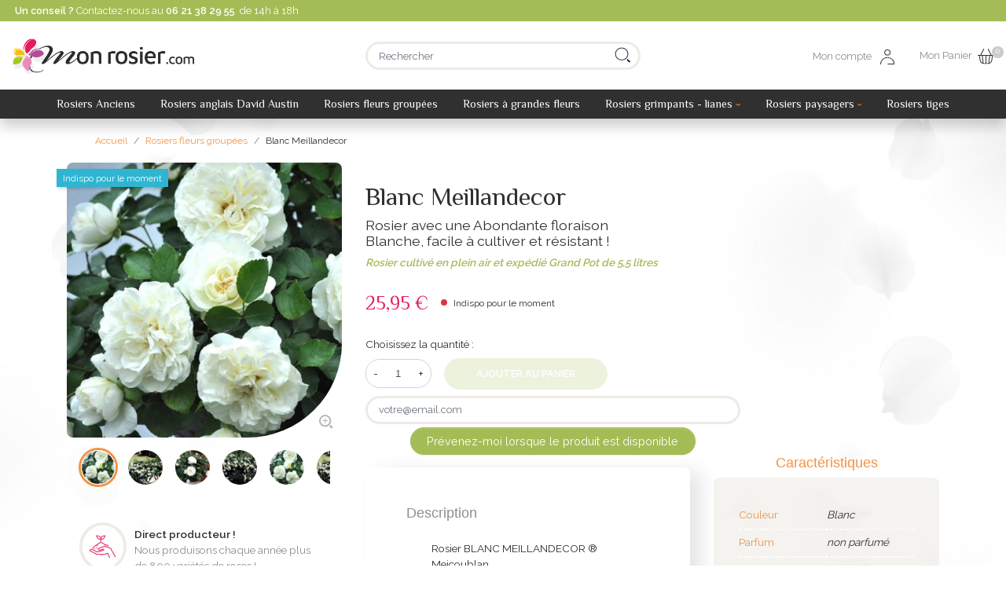

--- FILE ---
content_type: text/html; charset=utf-8
request_url: https://www.monrosier.com/rosiers-fleurs-groupees/1387-rosier-blanc-meillandecor.html
body_size: 20549
content:
<!doctype html>
<html lang="fr">

  <head>
    
      
  <link rel="preconnect" href="//fonts.gstatic.com/" crossorigin>
<link rel="preconnect" href="//ajax.googleapis.com" crossorigin>
<script src="https://kit.fontawesome.com/7c0a23419a.js" crossorigin="anonymous"></script>
<script type="text/javascript">
    WebFontConfig = {
        google: { families: [ 'Philosopher:400', 'Raleway:200,400,600&display=swap'  ] }
    };
    (function() {
        var wf = document.createElement('script');
        wf.src = 'https://ajax.googleapis.com/ajax/libs/webfont/1/webfont.js';
        wf.type = 'text/javascript';
        wf.async = 'true';
        var s = document.getElementsByTagName('script')[0];
        s.parentNode.insertBefore(wf, s);
    })(); </script>


  <meta charset="utf-8">


  <meta http-equiv="x-ua-compatible" content="ie=edge">



  <title>Rosier Paysager Blanc Meillandecor®</title>
  <script data-keepinline="true">
    var cdcGtmApi = '//www.monrosier.com/module/cdc_googletagmanager/async';
    var ajaxShippingEvent = 1;
    var ajaxPaymentEvent = 1;

/* datalayer */
dataLayer = window.dataLayer || [];
    let cdcDatalayer = {"pageCategory":"product","event":"view_item","ecommerce":{"currency":"EUR","items":[{"item_name":"Blanc Meillandecor","item_id":"1387","price":"23.59","item_category":"Rosiers fleurs groupees","quantity":1,"google_business_vertical":"retail"}],"value":"23.59"}};
    dataLayer.push(cdcDatalayer);

/* call to GTM Tag */
(function(w,d,s,l,i){w[l]=w[l]||[];w[l].push({'gtm.start':
new Date().getTime(),event:'gtm.js'});var f=d.getElementsByTagName(s)[0],
j=d.createElement(s),dl=l!='dataLayer'?'&l='+l:'';j.async=true;j.src=
'https://www.googletagmanager.com/gtm.js?id='+i+dl;f.parentNode.insertBefore(j,f);
})(window,document,'script','dataLayer','GTM-N75KMFV');

/* async call to avoid cache system for dynamic data */
dataLayer.push({
  'event': 'datalayer_ready'
});
</script>
  <meta name="description" content="Grand choix de Rosier fleurs groupées à découvrir sur Monrosier.com ! (Roseraie de Saint Vincent)">
  <meta name="keywords" content="rosier iceberg /fée des neiges">
        
      <link rel="canonical" href="https://www.monrosier.com/rosiers-fleurs-groupees/1387-rosier-blanc-meillandecor.html">
    
        
  
<meta property="og:title" content="Rosier Paysager Blanc Meillandecor®"/>
<meta property="og:description" content="Grand choix de Rosier fleurs groupées à découvrir sur Monrosier.com ! (Roseraie de Saint Vincent)"/>
<meta property="og:type" content="website"/>
<meta property="og:url" content="https://www.monrosier.com/rosiers-fleurs-groupees/1387-rosier-blanc-meillandecor.html"/>
<meta property="og:site_name" content="Pépiniere de la Roseraie de Saint Vincent - MonRosier.com"/>

  <meta property="og:type" content="product"/>
            <meta property="og:image" content="https://www.monrosier.com/2240-large_default/rosier-blanc-meillandecor.jpg"/>
          <meta property="og:image" content="https://www.monrosier.com/2241-large_default/rosier-blanc-meillandecor.jpg"/>
          <meta property="og:image" content="https://www.monrosier.com/2242-large_default/rosier-blanc-meillandecor.jpg"/>
          <meta property="og:image" content="https://www.monrosier.com/2243-large_default/rosier-blanc-meillandecor.jpg"/>
        <meta property="og:image:height" content="800"/>
    <meta property="og:image:width" content="800"/>

        <meta property="product:price:amount" content="25.95" />
    <meta property="product:price:currency" content="EUR" />
          <meta property="og:availability" content="out of stock" />
<script type="application/ld+json">
{
    "@context" : "http://schema.org",
    "@type" : "Organization",
    "name" : "Pépiniere de la Roseraie de Saint Vincent - MonRosier.com",
    "url" : "https://www.monrosier.com/",
    "logo" : {
        "@type":"ImageObject",
        "url":"https://www.monrosier.comhttps://www.monrosier.com/img/logo-1652193891.jpg"
    }
}

</script>

<script type="application/ld+json">
{
    "@context":"http://schema.org",
    "@type":"WebPage",
    "isPartOf": {
        "@type":"WebSite",
        "url":  "https://www.monrosier.com/",
        "name": "Pépiniere de la Roseraie de Saint Vincent - MonRosier.com"
    },
    "name": "Rosier Paysager Blanc Meillandecor®",
    "url":  "https://www.monrosier.com/rosiers-fleurs-groupees/1387-rosier-blanc-meillandecor.html"
}


</script>
    <script type="application/ld+json">
    {
    "@context": "http://schema.org/",
    "@type": "Product",
    "name": "Blanc Meillandecor",
    "description": "Grand choix de Rosier fleurs groupées à découvrir sur Monrosier.com ! (Roseraie de Saint Vincent)",
    "category": "Rosiers fleurs groupées",
    "image" :"https://www.monrosier.com/2243-home_default/rosier-blanc-meillandecor.jpg",            "brand": {
        "@type": "Thing",
        "name": "Pépiniere de la Roseraie de Saint Vincent - MonRosier.com"
    },            "weight": {
        "@context": "https://schema.org",
        "@type": "QuantitativeValue",
        "value": "5.000000",
        "unitCode": "kg"
    },          "offers": {
        "@type": "Offer",
        "priceCurrency": "EUR",
        "name": "Blanc Meillandecor",
        "price": "25.95",
        "url": "https://www.monrosier.com/rosiers-fleurs-groupees/1387-rosier-blanc-meillandecor.html",
        "priceValidUntil": "2026-02-05",
                "image": ["https://www.monrosier.com/2240-large_default/rosier-blanc-meillandecor.jpg","https://www.monrosier.com/2241-large_default/rosier-blanc-meillandecor.jpg","https://www.monrosier.com/2242-large_default/rosier-blanc-meillandecor.jpg","https://www.monrosier.com/2243-large_default/rosier-blanc-meillandecor.jpg"],
                        "sku": "",
                        "availability": "http://schema.org/OutOfStock",
        "seller": {
            "@type": "Organization",
            "name": "Pépiniere de la Roseraie de Saint Vincent - MonRosier.com"
        }
    }
    
}


    </script>
<script type="application/ld+json">
    {
    "@context": "https://schema.org",
    "@type": "BreadcrumbList",
    "itemListElement": [
        {
    "@type": "ListItem",
    "position": 1,
    "name": "Accueil",
    "item": "https://www.monrosier.com/"
    },        {
    "@type": "ListItem",
    "position": 2,
    "name": "Rosiers fleurs groupées",
    "item": "https://www.monrosier.com/3-rosiers-fleurs-groupees"
    },        {
    "@type": "ListItem",
    "position": 3,
    "name": "Blanc Meillandecor",
    "item": "https://www.monrosier.com/rosiers-fleurs-groupees/1387-rosier-blanc-meillandecor.html"
    }    ]
    }
    </script>

  



  <meta name="viewport" content="width=device-width, initial-scale=1">



  <link rel="icon" type="image/vnd.microsoft.icon" href="https://www.monrosier.com/img/favicon.ico?1675862566">
  <link rel="shortcut icon" type="image/x-icon" href="https://www.monrosier.com/img/favicon.ico?1675862566">



    <link rel="stylesheet" href="https://www.monrosier.com/themes/classic-wmi-child/assets/cache/theme-892283253.css" type="text/css" media="all">



  

  <script type="text/javascript">
        var StaticSliders = [];
        var prestashop = {"cart":{"products":[],"totals":{"total":{"type":"total","label":"Total","amount":0,"value":"0,00\u00a0\u20ac"},"total_including_tax":{"type":"total","label":"Total TTC","amount":0,"value":"0,00\u00a0\u20ac"},"total_excluding_tax":{"type":"total","label":"Total HT :","amount":0,"value":"0,00\u00a0\u20ac"}},"subtotals":{"products":{"type":"products","label":"Sous-total","amount":0,"value":"0,00\u00a0\u20ac"},"discounts":null,"shipping":{"type":"shipping","label":"Livraison","amount":0,"value":""},"tax":null},"products_count":0,"summary_string":"0 articles","vouchers":{"allowed":1,"added":[]},"discounts":[],"minimalPurchase":0,"minimalPurchaseRequired":""},"currency":{"id":1,"name":"Euro","iso_code":"EUR","iso_code_num":"978","sign":"\u20ac"},"customer":{"lastname":null,"firstname":null,"email":null,"birthday":null,"newsletter":null,"newsletter_date_add":null,"optin":null,"website":null,"company":null,"siret":null,"ape":null,"is_logged":false,"gender":{"type":null,"name":null},"addresses":[]},"language":{"name":"Fran\u00e7ais (French)","iso_code":"fr","locale":"fr-FR","language_code":"fr","is_rtl":"0","date_format_lite":"d\/m\/Y","date_format_full":"d\/m\/Y H:i:s","id":1},"page":{"title":"","canonical":"https:\/\/www.monrosier.com\/rosiers-fleurs-groupees\/1387-rosier-blanc-meillandecor.html","meta":{"title":"Rosier Paysager Blanc Meillandecor\u00ae","description":"Grand choix de Rosier fleurs group\u00e9es \u00e0 d\u00e9couvrir sur Monrosier.com ! (Roseraie de Saint Vincent)","keywords":"rosier iceberg \/f\u00e9e des neiges","robots":"index"},"page_name":"product","body_classes":{"lang-fr":true,"lang-rtl":false,"country-FR":true,"currency-EUR":true,"layout-full-width":true,"page-product":true,"tax-display-enabled":true,"product-id-1387":true,"product-Blanc Meillandecor":true,"product-id-category-3":true,"product-id-manufacturer-0":true,"product-id-supplier-0":true,"product-available-for-order":true},"admin_notifications":[]},"shop":{"name":"P\u00e9piniere de la Roseraie de Saint Vincent - MonRosier.com","logo":"https:\/\/www.monrosier.com\/img\/logo-1652193891.jpg","stores_icon":"https:\/\/www.monrosier.com\/img\/logo_stores.png","favicon":"https:\/\/www.monrosier.com\/img\/favicon.ico"},"urls":{"base_url":"https:\/\/www.monrosier.com\/","current_url":"https:\/\/www.monrosier.com\/rosiers-fleurs-groupees\/1387-rosier-blanc-meillandecor.html","shop_domain_url":"https:\/\/www.monrosier.com","img_ps_url":"https:\/\/www.monrosier.com\/img\/","img_cat_url":"https:\/\/www.monrosier.com\/img\/c\/","img_lang_url":"https:\/\/www.monrosier.com\/img\/l\/","img_prod_url":"https:\/\/www.monrosier.com\/img\/p\/","img_manu_url":"https:\/\/www.monrosier.com\/img\/m\/","img_sup_url":"https:\/\/www.monrosier.com\/img\/su\/","img_ship_url":"https:\/\/www.monrosier.com\/img\/s\/","img_store_url":"https:\/\/www.monrosier.com\/img\/st\/","img_col_url":"https:\/\/www.monrosier.com\/img\/co\/","img_url":"https:\/\/www.monrosier.com\/themes\/classic-wmi-child\/assets\/img\/","css_url":"https:\/\/www.monrosier.com\/themes\/classic-wmi-child\/assets\/css\/","js_url":"https:\/\/www.monrosier.com\/themes\/classic-wmi-child\/assets\/js\/","pic_url":"https:\/\/www.monrosier.com\/upload\/","pages":{"address":"https:\/\/www.monrosier.com\/adresse","addresses":"https:\/\/www.monrosier.com\/adresses","authentication":"https:\/\/www.monrosier.com\/authentification","cart":"https:\/\/www.monrosier.com\/panier","category":"https:\/\/www.monrosier.com\/index.php?controller=category","cms":"https:\/\/www.monrosier.com\/index.php?controller=cms","contact":"https:\/\/www.monrosier.com\/contactez-nous","discount":"https:\/\/www.monrosier.com\/bons-de-reduction","guest_tracking":"https:\/\/www.monrosier.com\/suivi-commande-invite","history":"https:\/\/www.monrosier.com\/historique-des-commandes","identity":"https:\/\/www.monrosier.com\/identite","index":"https:\/\/www.monrosier.com\/","my_account":"https:\/\/www.monrosier.com\/mon-compte","order_confirmation":"https:\/\/www.monrosier.com\/index.php?controller=order-confirmation","order_detail":"https:\/\/www.monrosier.com\/index.php?controller=order-detail","order_follow":"https:\/\/www.monrosier.com\/details-de-la-commande","order":"https:\/\/www.monrosier.com\/commande","order_return":"https:\/\/www.monrosier.com\/index.php?controller=order-return","order_slip":"https:\/\/www.monrosier.com\/avoirs","pagenotfound":"https:\/\/www.monrosier.com\/index.php?controller=pagenotfound","password":"https:\/\/www.monrosier.com\/mot-de-passe-oublie","pdf_invoice":"https:\/\/www.monrosier.com\/index.php?controller=pdf-invoice","pdf_order_return":"https:\/\/www.monrosier.com\/index.php?controller=pdf-order-return","pdf_order_slip":"https:\/\/www.monrosier.com\/index.php?controller=pdf-order-slip","prices_drop":"https:\/\/www.monrosier.com\/promotions","product":"https:\/\/www.monrosier.com\/index.php?controller=product","search":"https:\/\/www.monrosier.com\/recherche","sitemap":"https:\/\/www.monrosier.com\/plan-du-site","stores":"https:\/\/www.monrosier.com\/magasins","supplier":"https:\/\/www.monrosier.com\/fournisseurs","register":"https:\/\/www.monrosier.com\/authentification?create_account=1","order_login":"https:\/\/www.monrosier.com\/commande?login=1"},"alternative_langs":[],"theme_assets":"\/themes\/classic-wmi-child\/assets\/","actions":{"logout":"https:\/\/www.monrosier.com\/?mylogout="},"no_picture_image":{"bySize":{"small_default":{"url":"https:\/\/www.monrosier.com\/img\/p\/fr-default-small_default.jpg","width":98,"height":98},"cart_default":{"url":"https:\/\/www.monrosier.com\/img\/p\/fr-default-cart_default.jpg","width":125,"height":125},"pdt_180":{"url":"https:\/\/www.monrosier.com\/img\/p\/fr-default-pdt_180.jpg","width":180,"height":180},"home_default":{"url":"https:\/\/www.monrosier.com\/img\/p\/fr-default-home_default.jpg","width":250,"height":250},"pdt_300":{"url":"https:\/\/www.monrosier.com\/img\/p\/fr-default-pdt_300.jpg","width":300,"height":300},"pdt_360":{"url":"https:\/\/www.monrosier.com\/img\/p\/fr-default-pdt_360.jpg","width":360,"height":360},"medium_default":{"url":"https:\/\/www.monrosier.com\/img\/p\/fr-default-medium_default.jpg","width":452,"height":452},"pdt_540":{"url":"https:\/\/www.monrosier.com\/img\/p\/fr-default-pdt_540.jpg","width":540,"height":540},"large_default":{"url":"https:\/\/www.monrosier.com\/img\/p\/fr-default-large_default.jpg","width":800,"height":800}},"small":{"url":"https:\/\/www.monrosier.com\/img\/p\/fr-default-small_default.jpg","width":98,"height":98},"medium":{"url":"https:\/\/www.monrosier.com\/img\/p\/fr-default-pdt_300.jpg","width":300,"height":300},"large":{"url":"https:\/\/www.monrosier.com\/img\/p\/fr-default-large_default.jpg","width":800,"height":800},"legend":""}},"configuration":{"display_taxes_label":true,"display_prices_tax_incl":true,"is_catalog":false,"show_prices":true,"opt_in":{"partner":false},"quantity_discount":{"type":"discount","label":"Remise sur prix unitaire"},"voucher_enabled":1,"return_enabled":0},"field_required":[],"breadcrumb":{"links":[{"title":"Accueil","url":"https:\/\/www.monrosier.com\/"},{"title":"Rosiers fleurs group\u00e9es","url":"https:\/\/www.monrosier.com\/3-rosiers-fleurs-groupees"},{"title":"Blanc Meillandecor","url":"https:\/\/www.monrosier.com\/rosiers-fleurs-groupees\/1387-rosier-blanc-meillandecor.html"}],"count":3},"link":{"protocol_link":"https:\/\/","protocol_content":"https:\/\/"},"time":1768960897,"static_token":"8cb91d2218902f5fabc738f9a58eabe0","token":"7f18f85dc1500d1c41025433bf6f5fdb","debug":false};
        var psemailsubscription_subscription = "https:\/\/www.monrosier.com\/module\/ps_emailsubscription\/subscription";
        var sb_id_shop = 1;
        var static_blocks = [{"id_static_block":"5","id_static_block_template":"0","hook":"home","editor":"1","status":"1","custom_css":"0","title_active":"0","position":"0","css":"","date_from":"0000-00-00 00:00:00","date_to":"0000-00-00 00:00:00","date_add":"2022-01-31 15:07:30","date_upd":"2022-02-07 18:22:13","id_lang":"1","block_title":"Structure Homepage","content":"<div class=\"cross-banners\">\n\t<div id=\"static-block-wrapper_6\" class=\"static_block_content\"><\/div>\n\t<div id=\"static-block-wrapper_7\" class=\"static_block_content\"><\/div>\n\t<div id=\"static-block-wrapper_8\" class=\"static_block_content\"><\/div>\n<\/div>\n<div class=\"row corporate\">\n\t<div id=\"static-block-wrapper_11\" class=\"static_block_content row mx-0\"><\/div> \n<\/div>","id_group":"1","conditions":[]},{"id_static_block":"9","id_static_block_template":"0","hook":"displayFooterProduct","editor":"1","status":"1","custom_css":"0","title_active":"0","position":"1","css":"","date_from":"0000-00-00 00:00:00","date_to":"0000-00-00 00:00:00","date_add":"2022-01-31 16:02:40","date_upd":"2022-02-02 15:50:45","id_lang":"1","block_title":"Structure CS Banner Product","content":"<div class=\"cross-banners\"><h4>D\u00e9couvrez les nouveaut\u00e9s du moment :<\/h4><\/div>\n<div class=\"cross-banners mb-4\">\n\t<div id=\"static-block-wrapper_6\" class=\"static_block_content\"><\/div>\n\t<div id=\"static-block-wrapper_7\" class=\"static_block_content\"><\/div>\n\t<div id=\"static-block-wrapper_8\" class=\"static_block_content\"><\/div>\n<\/div>","id_group":"1","conditions":[]},{"id_static_block":"4","id_static_block_template":"0","hook":"displayFree","editor":"2","status":"1","custom_css":"0","title_active":"0","position":"2","css":"","date_from":"0000-00-00 00:00:00","date_to":"0000-00-00 00:00:00","date_add":"2022-01-27 09:08:15","date_upd":"2023-02-06 10:20:06","id_lang":"1","block_title":"Footer banner","content":"<div class=\"footer-banner\" style=\"background:url(&quot;\/img\/cms\/bg_footer-banner.jpg&quot;);\">\n<h4>La P\u00e9pini\u00e8re de production<\/h4>\n<p>Nous produisons chaque ann\u00e9e... Plus de 800 vari\u00e9t\u00e9s de rosiers !<\/p>\n<a class=\"btn btn-sm btn-light\" href=\"\/content\/4-la-pepiniere-roseraie-saint-vincent\"><i class=\"fas fa-arrow-circle-right mr-1\"><\/i> D\u00e9couvrir<\/a><\/div>","id_group":"1","conditions":[]},{"id_static_block":"1","id_static_block_template":"0","hook":"displayFree","editor":"1","status":"1","custom_css":"0","title_active":"0","position":"3","css":"","date_from":"0000-00-00 00:00:00","date_to":"0000-00-00 00:00:00","date_add":"2022-01-25 15:08:19","date_upd":"2023-02-06 10:25:15","id_lang":"1","block_title":"Bloc R\u00e9assurance","content":"<div class=\"row reassurance\">\n\t<div class=\"col-6 col-md-3\">\n\t\t<img src=\"\/themes\/classic-wmi-child\/assets\/img\/icon_card.svg\" alt=\"Paiement s\u00e9curis\u00e9\" \/><br \/><strong>Paiement s\u00e9curis\u00e9<\/strong>\n\t\t<br \/>\n\t\t3D Secure\n\t<\/div>\n\t<div class=\"col-6 col-md-3\">\n\t\t<img src=\"\/themes\/classic-wmi-child\/assets\/img\/icon_shipping.svg\" alt=\"Livraison rapide\" \/><br \/><strong>Livraison rapide<\/strong>\n\t\t<br \/> \n\t\t\u00c0 domicile ou en point relais \n\t<\/div>\n\t<div class=\"col-6 col-md-3\">\n\t\t<img src=\"\/themes\/classic-wmi-child\/assets\/img\/icon_producer.svg\" alt=\"Direct producteur\" \/><br \/><strong>Direct producteur !<\/strong>\n\t\t<br \/> \n\t\tRosier \u00e9lev\u00e9 en plein air (non forc\u00e9)\n\t<\/div>\n\t<div class=\"col-6 col-md-3\">\n\t\t<img src=\"\/themes\/classic-wmi-child\/assets\/img\/icon_gift.svg\" alt=\"Engrais offert\" \/><br \/><strong>Offert \u00e0 chaque commande<\/strong>\n\t\t<br \/> \n\t\tun amendement organique pour votre plantation\n\t<\/div>\n<\/div>","id_group":"1","conditions":[]},{"id_static_block":"2","id_static_block_template":"0","hook":"displayFree","editor":"1","status":"1","custom_css":"0","title_active":"0","position":"4","css":"","date_from":"0000-00-00 00:00:00","date_to":"0000-00-00 00:00:00","date_add":"2022-01-26 12:02:17","date_upd":"2023-02-06 10:53:17","id_lang":"1","block_title":"Bloc R\u00e9assurance 2","content":"<div class=\"row reassurance2\">\n\t<div class=\"col-6 col-lg-12\">\n\t\t<span class=\"icon\"><img src=\"\/themes\/classic-wmi-child\/assets\/img\/icon_producer-2.svg\" alt=\"Direct producteur\" \/><\/span>\n\t\t<span class=\"txt\"><strong>Direct producteur !<\/strong><br \/> Nous produisons chaque ann\u00e9e plus de 800 vari\u00e9t\u00e9s de roses !<\/span>\n\t<\/div>\n\t<div class=\"col-6 col-lg-12\">\n\t\t<span class=\"icon\"><img src=\"\/themes\/classic-wmi-child\/assets\/img\/icon_gift-2.svg\" alt=\"Engrais offert\" \/><\/span>\n\t\t<span class=\"txt\"><strong>Votre Engrais Plantation Bio OFFERT !<\/strong><br \/> 100G\/pied d\u2019amendement Organique Biomazor\u00ae pour assurer votre plantation.<\/span>\n\t<\/div>\n<\/div>","id_group":"1","conditions":[]},{"id_static_block":"12","id_static_block_template":"0","hook":"displayFree","editor":"2","status":"1","custom_css":"0","title_active":"0","position":"5","css":"","date_from":"0000-00-00 00:00:00","date_to":"0000-00-00 00:00:00","date_add":"2022-02-04 09:58:55","date_upd":"2022-02-04 10:05:45","id_lang":"1","block_title":"Infos page contact","content":"<p class=\"orange\"><i class=\"far fa-exclamation-triangle\"><\/i> <strong>IMPORTANT :<\/strong><\/p>\n<p class=\"orange\">Nous vous demandons de bien vouloir mettre votre n\u00b0 de t\u00e9l\u00e9phone dans chaque message afin que nous puissions vous contacter si besoin. Les r\u00e9ponses seront ainsi plus rapides et prioritaires.<\/p>","id_group":"1","conditions":[]},{"id_static_block":"11","id_static_block_template":"0","hook":"displayFree","editor":"1","status":"1","custom_css":"0","title_active":"0","position":"6","css":"","date_from":"0000-00-00 00:00:00","date_to":"0000-00-00 00:00:00","date_add":"2022-02-01 15:17:52","date_upd":"2023-02-23 13:49:16","id_lang":"1","block_title":"Home Coporate Content","content":"<div class=\"col-12 col-lg-3 pt-2 text-center\"><img class=\"img-fluid\" src=\"\/img\/cms\/banners-conseils\/producteur-passion.png\" alt=\"Rosier Direct Producteur\" width=\"208\" \/><\/div>\n<div class=\"col-12 col-lg-9 p-4\">\n<h1 class=\"h2\">Mon rosier en pot \"pr\u00eat \u00e0 planter\" !<\/h1>\n<p>Au coeur des Pyr\u00e9n\u00e9es Atlantiques et du B\u00e9arn, tous nos rosiers sont \u00e9lev\u00e9s \"\u00e0 la dure\" <strong>... soit des rosiers robustes !<\/strong><\/p>\n<p class=\"mb-0\">Nous produisons de fa\u00e7on la plus naturelle l'ensemble de nos rosiers avec une <strong>culture en plein air et sans for\u00e7age<\/strong>. Nous vous garantissons, ainsi, la mise \u00e0 disposition de rosiers enracin\u00e9s et <strong>pr\u00eats \u00e0 planter<\/strong> dans votre jardin... <br \/><br \/><a href=\"\/content\/4-la-pepiniere-roseraie-saint-vincent\" class=\"btn btn-sm btn-light\"><i class=\"fas fa-arrow-circle-right mr-1\"><\/i> D\u00e9couvrir la p\u00e9pini\u00e8re<\/a><\/p>\n<\/div>","id_group":"1","conditions":[]},{"id_static_block":"6","id_static_block_template":"0","hook":"displayFree","editor":"2","status":"1","custom_css":"0","title_active":"0","position":"7","css":"","date_from":"0000-00-00 00:00:00","date_to":"0000-00-00 00:00:00","date_add":"2022-01-31 15:53:34","date_upd":"2023-02-13 13:52:59","id_lang":"1","block_title":"Banner cross selling 1","content":"<p><a href=\"https:\/\/www.monrosier.com\/rosiers-grandes-fleurs\/1231-rosier-bataclan-.html\"><img src=\"\/img\/cms\/crossselling\/push-bataclan.jpg\" alt=\"Rosier Bataclan\" width=\"370\" height=\"200\" \/><\/a><\/p>","id_group":"1","conditions":[]},{"id_static_block":"7","id_static_block_template":"0","hook":"displayFree","editor":"2","status":"1","custom_css":"0","title_active":"0","position":"8","css":"","date_from":"0000-00-00 00:00:00","date_to":"0000-00-00 00:00:00","date_add":"2022-01-31 15:57:24","date_upd":"2023-02-13 13:53:37","id_lang":"1","block_title":"Banner cross selling 2","content":"<p><a href=\"https:\/\/www.monrosier.com\/rosiers-grimpants-modernes\/1294-rosier-grimpant-edith-piaf-.html\"><img src=\"\/img\/cms\/crossselling\/push-piaf.jpg\" alt=\"Rosier Edith Piaf\" width=\"370\" height=\"200\" \/><\/a><\/p>","id_group":"1","conditions":[]},{"id_static_block":"8","id_static_block_template":"0","hook":"displayFree","editor":"2","status":"1","custom_css":"0","title_active":"0","position":"9","css":"","date_from":"0000-00-00 00:00:00","date_to":"0000-00-00 00:00:00","date_add":"2022-01-31 15:58:16","date_upd":"2023-02-13 13:55:04","id_lang":"1","block_title":"Banner cross selling 3","content":"<p><a href=\"https:\/\/www.monrosier.com\/rosiers-paysagers-buissonnants\/55-rosier-rhapsody-in-blue-.html\"><img src=\"\/img\/cms\/crossselling\/push-rhapsody.jpg\" alt=\"Rosier Rhapsody in the blue\" width=\"370\" height=\"200\" \/><\/a><\/p>","id_group":"1","conditions":[]},{"id_static_block":"13","id_static_block_template":"0","hook":"displayFree","editor":"1","status":"1","custom_css":"0","title_active":"0","position":"10","css":"","date_from":"2025-04-01 00:00:00","date_to":"2050-11-25 00:00:00","date_add":"2023-02-06 10:43:58","date_upd":"2025-04-23 15:34:17","id_lang":"1","block_title":"Fiche produit - Texte contenance ","content":"<!-- <span>Rosier cultiv\u00e9 en plein air et exp\u00e9di\u00e9 <strong>en Pot de 5.5 Litres - <a style=\"text-decoration:underline;\" target=\"_blank\" href=\"#\" rel=\"noreferrer noopener\">En savoir plus<\/a><\/strong><\/span>-->","id_group":"1","conditions":[]},{"id_static_block":"14","id_static_block_template":"0","hook":"displayNav1","editor":"2","status":"1","custom_css":"0","title_active":"0","position":"11","css":"","date_from":"0000-00-00 00:00:00","date_to":"0000-00-00 00:00:00","date_add":"2023-02-08 10:18:26","date_upd":"2023-02-08 10:24:03","id_lang":"1","block_title":"Header - Bloc t\u00e9l\u00e9phone","content":"<p class=\"m-0 p-1\"><strong>Un conseil ?<\/strong> Contactez-nous au <strong>06 21 38 29 55<\/strong>\u00a0 de 14h \u00e0 18h<\/p>","id_group":"1","conditions":[]}];
      </script>



  <script type="text/javascript">
    var ets_crosssell_16 =0;
</script>
            <script type="text/javascript">
                RM_AJAX_URL = 'https://www.monrosier.com/module/responsivemenu/ajaxssl';
                RM_SHOP_ID = 1;
                RM_HEADER_BAR = 0;
                RM_DISPLAY_SEARCH = 0;
                RM_USE_CLASSIC_BAR = 1;
                RM_CATEGORY_PATH = [2];
                RM_CATEGORY_HASH = '6df3398baca1ed3569b19c65510c4fb1';
                RM_CURRENT_CATEGORY = '3';
                RM_CURRENT_CATEGORY_DISPLAYED = '3';
                RM_ID_LANG = '1';
                RM_PULL = 1;
            </script><script type="text/javascript" src="https://ajax.googleapis.com/ajax/libs/jquery/3.6.1/jquery.min.js"></script><script type="text/javascript">
$(document).ready(function() {
	$('.static_block_content').each(function() {
		var ids = $(this).attr('id').split('_');
		var id_static_block = ids[1];
		if (typeof static_blocks !== 'undefined' && static_blocks.length) {
			for (var i = 0; i < static_blocks.length; i++) {
				if (id_static_block == parseInt(static_blocks[i].id_static_block)) {
					if (parseInt(static_blocks[i].id_static_block_template) && static_blocks[i].template) {
						$(this).html(static_blocks[i].template);
					} else {
						$(this).html(static_blocks[i].content);
					}
				}
			}
		}
	});
});
</script>
<script type="text/javascript">
	var asap_display = 0;
	
		var adod_text_single_date = "Livraison estimée avec ce transporteur le";
		var adod_text_dates = "Livraison estimée avec ce transporteur entre le";
		var adod_text_and = "et le";
	
</script>



    
  </head>

  <body id="product" class="lang-fr country-fr currency-eur layout-full-width page-product tax-display-enabled product-id-1387 product-blanc-meillandecor product-id-category-3 product-id-manufacturer-0 product-id-supplier-0 product-available-for-order">

    
      <!-- Google Tag Manager (noscript) -->
<noscript><iframe src="https://www.googletagmanager.com/ns.html?id=GTM-N75KMFV"
height="0" width="0" style="display:none;visibility:hidden"></iframe></noscript>
<!-- End Google Tag Manager (noscript) -->

    

    <main>
      
              

      <header id="header" class="l-header">
        
          
    <div class="header-banner">
        
    </div>



    <div class="header-nav u-bor-bot visible--desktop">
        <div class="header__container container">
            <div class="u-a-i-c d--flex-between visible--desktop">
                <div class="small">
                    
	<div id="static_content_wrapper">
									<div id="home_content">
								<p class="m-0 p-1"><strong>Un conseil ?</strong> Contactez-nous au <strong>06 21 38 29 55</strong>  de 14h à 18h</p>				</div>
						</div>

                </div>
                <div class="header-nav__right">
                    
                </div>
            </div>
        </div>
    </div>



    <div class="container header-top d--flex-between u-a-i-c">
        <button class="visible--mobile btn" id="menu-icon" data-toggle="modal" data-target="#mobile_top_menu_wrapper">
            <img src="https://www.monrosier.com/themes/classic-wmi-child/assets/img/icon_burger.svg" />
        </button>
        <a href="https://www.monrosier.com/" class="header__logo header-top__col">
            <img class="logo img-fluid" src="https://www.monrosier.com/img/logo-1652193891.jpg" alt="Pépiniere de la Roseraie de Saint Vincent - MonRosier.com">
        </a>
        <div class="header__search visible--desktop">
            <!-- Block search module TOP -->
<form method="get" action="//www.monrosier.com/recherche" class="search-widget" data-search-widget data-search-controller-url="//www.monrosier.com/recherche">
    <input type="hidden" name="controller" value="search">
    <div class="search-widget__group">
        <input class="form-control search-widget__input-right" type="text" name="s" value="" placeholder="Rechercher" aria-label="Rechercher">
        <button type="submit" class="search-widget__btn btn btn-link visible--desktop">
            <img src="https://www.monrosier.com/themes/classic-wmi-child/assets/img/icon_search.svg" alt="Recherche" />
        </button>
        <button type="submit" class="search-widget__btn btn btn-link mt-1 visible--mobile">
			OK
        </button>    
	</div>
</form>
<!-- /Block search module TOP -->

        </div>		
        <div class="header__right header-top__col">
			<button class="btn visible--mobile" id="search-icon">
				<img src="https://www.monrosier.com/themes/classic-wmi-child/assets/img/icon_search.svg" />
			</button>
            <div class="user-info header__rightitem">
      <a
      href="https://www.monrosier.com/mon-compte"
      class="u-link-body"
      title="Identifiez-vous"
      rel="nofollow"
    >
	  <span class="visible--desktop small mr-2 text-muted">Mon compte</span>	
      <span><img src="/themes/classic-wmi-child/assets/img/icon_user.svg" alt="Mon compte" /></span>
      
    </a>
  </div>
<div>
  <div class="blockcart cart-preview header__rightitem inactive" data-refresh-url="//www.monrosier.com/module/ps_shoppingcart/ajax">
    <div class="shopping-cart">
               <span class="visible--desktop blockcart__label small mr-1 text-muted">Mon Panier</span>  
		 <span><img src="/themes/classic-wmi-child/assets/img/icon_cart.svg" alt="Mon panier" /></span>	
		<span class="cart-products-count blockcart__count ">0</span>
          </div>
  </div>
</div>

        </div>
    </div>
    <div class="container px-0">
        

<nav class="menu visible--desktop" id="_desktop_top_menu">
  
      <ul class="menu-top h-100" id="top-menu" role="navigation" data-depth="0">
                      <li class="h-100 menu__item--0 category menu__item menu__item--top"
          id="category-14" >
          
                      <a
              class="d-md-flex w-100 h-100 menu__item-link--top menu__item-link--nosubmenu"
              href="https://www.monrosier.com/14-rosiers-anciens" data-depth="0"
                          >
              <span class="align-self-center">Rosiers Anciens</span>
            </a>
                              </li>
                      <li class="h-100 menu__item--0 category menu__item menu__item--top"
          id="category-13" >
          
                      <a
              class="d-md-flex w-100 h-100 menu__item-link--top menu__item-link--nosubmenu"
              href="https://www.monrosier.com/13-rosiers-anglais-david-austin" data-depth="0"
                          >
              <span class="align-self-center">Rosiers anglais David Austin</span>
            </a>
                              </li>
                      <li class="h-100 menu__item--0 category menu__item menu__item--top"
          id="category-3" >
          
                      <a
              class="d-md-flex w-100 h-100 menu__item-link--top menu__item-link--nosubmenu"
              href="https://www.monrosier.com/3-rosiers-fleurs-groupees" data-depth="0"
                          >
              <span class="align-self-center">Rosiers fleurs groupées</span>
            </a>
                              </li>
                      <li class="h-100 menu__item--0 category menu__item menu__item--top"
          id="category-4" >
          
                      <a
              class="d-md-flex w-100 h-100 menu__item-link--top menu__item-link--nosubmenu"
              href="https://www.monrosier.com/4-rosiers-a-grandes-fleurs" data-depth="0"
                          >
              <span class="align-self-center">Rosiers à grandes fleurs</span>
            </a>
                              </li>
                                        <li class="h-100 menu__item--0 category menu__item menu__item--top"
          id="category-10" aria-haspopup="true" aria-expanded="false"
          aria-owns="top_sub_menu_24988" aria-controls="top_sub_menu_24988">
          
                    <div class="menu__item-header">
                      <a
              class="d-md-flex w-100 h-100 menu__item-link--top menu__item-link--hassubmenu"
              href="https://www.monrosier.com/10-Grimpants-et-lianes" data-depth="0"
                          >
              <span class="align-self-center">Rosiers grimpants - lianes</span>
            </a>
                                                <span class="visible--mobile">
                <span data-target="#top_sub_menu_7250" data-toggle="collapse"
                      class="d-block navbar-toggler icon-collapse">
                  
                </span>
              </span>
          </div>
                                <div class="menu-sub clearfix collapse show" data-collapse-hide-mobile
                 id="top_sub_menu_7250" role="group" aria-labelledby="category-10"
                 aria-expanded="false" aria-hidden="true">
              <div class="menu-sub__content">
                
      <ul  class="menu-sub__list menu-sub__list--1" data-depth="1">
                      <li class="h-100 menu__item--1 category menu__item menu__item--sub"
          id="category-11" >
          
                      <a
              class="d-md-flex w-100 h-100 menu__item-link--sub menu__item-link--1 menu__item-link--nosubmenu"
              href="https://www.monrosier.com/11-rosiers-grimpants-modernes" data-depth="1"
                          >
              <span class="align-self-center">Rosiers grimpants modernes</span>
            </a>
                              </li>
                      <li class="h-100 menu__item--1 category menu__item menu__item--sub"
          id="category-20" >
          
                      <a
              class="d-md-flex w-100 h-100 menu__item-link--sub menu__item-link--1 menu__item-link--nosubmenu"
              href="https://www.monrosier.com/20-rosiers-grimpants-anciens" data-depth="1"
                          >
              <span class="align-self-center">Rosiers grimpants anciens</span>
            </a>
                              </li>
          </ul>
  
              </div>
            </div>
                  </li>
                                        <li class="h-100 menu__item--0 category menu__item menu__item--top"
          id="category-5" aria-haspopup="true" aria-expanded="false"
          aria-owns="top_sub_menu_7182" aria-controls="top_sub_menu_7182">
          
                    <div class="menu__item-header">
                      <a
              class="d-md-flex w-100 h-100 menu__item-link--top menu__item-link--hassubmenu"
              href="https://www.monrosier.com/5-rosiers-paysagers" data-depth="0"
                          >
              <span class="align-self-center">Rosiers paysagers</span>
            </a>
                                                <span class="visible--mobile">
                <span data-target="#top_sub_menu_94783" data-toggle="collapse"
                      class="d-block navbar-toggler icon-collapse">
                  
                </span>
              </span>
          </div>
                                <div class="menu-sub clearfix collapse show" data-collapse-hide-mobile
                 id="top_sub_menu_94783" role="group" aria-labelledby="category-5"
                 aria-expanded="false" aria-hidden="true">
              <div class="menu-sub__content">
                
      <ul  class="menu-sub__list menu-sub__list--1" data-depth="1">
                      <li class="h-100 menu__item--1 category menu__item menu__item--sub"
          id="category-6" >
          
                      <a
              class="d-md-flex w-100 h-100 menu__item-link--sub menu__item-link--1 menu__item-link--nosubmenu"
              href="https://www.monrosier.com/6-rosiers-paysagers-buissonnants" data-depth="1"
                          >
              <span class="align-self-center">Rosiers paysagers buissonnants</span>
            </a>
                              </li>
                      <li class="h-100 menu__item--1 category menu__item menu__item--sub"
          id="category-7" >
          
                      <a
              class="d-md-flex w-100 h-100 menu__item-link--sub menu__item-link--1 menu__item-link--nosubmenu"
              href="https://www.monrosier.com/7-rosiers-paysagers-ports-retombants" data-depth="1"
                          >
              <span class="align-self-center">Rosiers paysagers ports retombants</span>
            </a>
                              </li>
                      <li class="h-100 menu__item--1 category menu__item menu__item--sub"
          id="category-12" >
          
                      <a
              class="d-md-flex w-100 h-100 menu__item-link--sub menu__item-link--1 menu__item-link--nosubmenu"
              href="https://www.monrosier.com/12-rosiers-paysagers-couvre-sol" data-depth="1"
                          >
              <span class="align-self-center">Rosiers paysagers couvre-sol</span>
            </a>
                              </li>
                      <li class="h-100 menu__item--1 category menu__item menu__item--sub"
          id="category-36" >
          
                      <a
              class="d-md-flex w-100 h-100 menu__item-link--sub menu__item-link--1 menu__item-link--nosubmenu"
              href="https://www.monrosier.com/36-decorosiers-" data-depth="1"
                          >
              <span class="align-self-center">Décorosiers ®</span>
            </a>
                              </li>
          </ul>
  
              </div>
            </div>
                  </li>
                      <li class="h-100 menu__item--0 category menu__item menu__item--top"
          id="category-8" >
          
                      <a
              class="d-md-flex w-100 h-100 menu__item-link--top menu__item-link--nosubmenu"
              href="https://www.monrosier.com/8-rosiers-tiges" data-depth="0"
                          >
              <span class="align-self-center">Rosiers tiges</span>
            </a>
                              </li>
          </ul>
  
</nav>

    </div>

        
      </header>

      
        
<aside id="notifications" class="notifications-container">
    
    
    
    </aside>
      
        
        <section id="wrapper" class="l-wrapper">
        
          
            <nav data-depth="3" class="visible--desktop">
  <ol class="breadcrumb">
            
                            <li class="breadcrumb-item">
                <a itemprop="item" href="https://www.monrosier.com/">
                        <span itemprop="name">Accueil</span>
                    </a>
                    </li>
        
            
                            <li class="breadcrumb-item">
                <a itemprop="item" href="https://www.monrosier.com/3-rosiers-fleurs-groupees">
                        <span itemprop="name">Rosiers fleurs groupées</span>
                    </a>
                    </li>
        
            
                            <li class="breadcrumb-item active">
                                <span itemprop="name">Blanc Meillandecor</span>
                    </li>
        
      </ol>
</nav>
          
            <div class="row">
          

          
  <div id="content-wrapper" class="col-12">
    
    

  <section id="main">
    <div class="row">
		
      <div class="col-lg-4 product-images">
        
          <section class="page-content--product" id="content">
            
			  
              
                  <ul class="product-flags">
            <li class="product-flag out_of_stock">Indispo pour le moment</li>
    </ul>
              

              
                <div class="images-container">
  
      <div class="position-relative">
  <div class="products-imagescover mb-2" data-slick='{"asNavFor":"[data-slick].product-thumbs","rows": 0,"slidesToShow": 1,"arrows":false}' data-count="4">
   <div class="product-img">
       <div class="">
           
           <img class="img-fluid"
         srcset="https://www.monrosier.com/2243-medium_default/rosier-blanc-meillandecor.jpg 452w,
           https://www.monrosier.com/2243-pdt_180/rosier-blanc-meillandecor.jpg 180w,
           https://www.monrosier.com/2243-pdt_300/rosier-blanc-meillandecor.jpg 300w,
           https://www.monrosier.com/2243-pdt_360/rosier-blanc-meillandecor.jpg 360w,
           https://www.monrosier.com/2243-pdt_540/rosier-blanc-meillandecor.jpg 540w"
         src="https://www.monrosier.com/2243-medium_default/rosier-blanc-meillandecor.jpg"
         alt="rosier Blanc Meillandecor" title="rosier Blanc Meillandecor">
           


        <noscript>
            <img class="img-fluid" src="https://www.monrosier.com/2243-medium_default/rosier-blanc-meillandecor.jpg" alt="rosier Blanc Meillandecor">
        </noscript>
       </div>
   </div>

                
      <div class="product-img">
          <img
                  class="img-fluid" loading="lazy"
                                    srcset="https://www.monrosier.com/2240-medium_default/rosier-blanc-meillandecor.jpg 452w,
                   https://www.monrosier.com/2240-pdt_180/rosier-blanc-meillandecor.jpg 180w,
                   https://www.monrosier.com/2240-pdt_300/rosier-blanc-meillandecor.jpg 300w,
                   https://www.monrosier.com/2240-pdt_360/rosier-blanc-meillandecor.jpg 360w,
                   https://www.monrosier.com/2240-pdt_540/rosier-blanc-meillandecor.jpg 540w"
                  src="https://www.monrosier.com/2240-medium_default/rosier-blanc-meillandecor.jpg"
                  alt="rosier Blanc Meillandecor"
                  title="rosier Blanc Meillandecor">
          <noscript>
              <img class="img-fluid" src="https://www.monrosier.com/2240-medium_default/rosier-blanc-meillandecor.jpg" alt="rosier Blanc Meillandecor">
          </noscript>
      </div>
                          
      <div class="product-img">
          <img
                  class="img-fluid" loading="lazy"
                                    srcset="https://www.monrosier.com/2241-medium_default/rosier-blanc-meillandecor.jpg 452w,
                   https://www.monrosier.com/2241-pdt_180/rosier-blanc-meillandecor.jpg 180w,
                   https://www.monrosier.com/2241-pdt_300/rosier-blanc-meillandecor.jpg 300w,
                   https://www.monrosier.com/2241-pdt_360/rosier-blanc-meillandecor.jpg 360w,
                   https://www.monrosier.com/2241-pdt_540/rosier-blanc-meillandecor.jpg 540w"
                  src="https://www.monrosier.com/2241-medium_default/rosier-blanc-meillandecor.jpg"
                  alt="rosier Blanc Meillandecor"
                  title="rosier Blanc Meillandecor">
          <noscript>
              <img class="img-fluid" src="https://www.monrosier.com/2241-medium_default/rosier-blanc-meillandecor.jpg" alt="rosier Blanc Meillandecor">
          </noscript>
      </div>
                          
      <div class="product-img">
          <img
                  class="img-fluid" loading="lazy"
                                    srcset="https://www.monrosier.com/2242-medium_default/rosier-blanc-meillandecor.jpg 452w,
                   https://www.monrosier.com/2242-pdt_180/rosier-blanc-meillandecor.jpg 180w,
                   https://www.monrosier.com/2242-pdt_300/rosier-blanc-meillandecor.jpg 300w,
                   https://www.monrosier.com/2242-pdt_360/rosier-blanc-meillandecor.jpg 360w,
                   https://www.monrosier.com/2242-pdt_540/rosier-blanc-meillandecor.jpg 540w"
                  src="https://www.monrosier.com/2242-medium_default/rosier-blanc-meillandecor.jpg"
                  alt="rosier Blanc Meillandecor"
                  title="rosier Blanc Meillandecor">
          <noscript>
              <img class="img-fluid" src="https://www.monrosier.com/2242-medium_default/rosier-blanc-meillandecor.jpg" alt="rosier Blanc Meillandecor">
          </noscript>
      </div>
                                  </div>
            <button type="button" class="btn btn-link btn-zoom visible-desktop product-layer-zoom" data-toggle="modal" data-target="#product-modal">
          <img src="https://www.monrosier.com/themes/classic-wmi-child/assets/img/icon_zoom.svg" alt="Zoom" />
      </button>
        </div>
  

  
            <div class="product-thumbs js-qv-product-images visible-desktop slick__arrow-outside" data-slick='{"asNavFor":"[data-slick].products-imagescover","slidesToShow": 3, "slidesToScroll": 1,"focusOnSelect": true,"centerMode":false,"rows": 0,"variableWidth": true}' data-count="4">
          <div class="product-thumb slick-active">
              <img
                      class="thumb js-thumb img-fluid" loading="lazy"
                      src="https://www.monrosier.com/2243-small_default/rosier-blanc-meillandecor.jpg"
                      alt="rosier Blanc Meillandecor" title="rosier Blanc Meillandecor"

              >
          </div>
                                  <div class="product-thumb">
              <img
                      class="thumb js-thumb img-fluid" loading="lazy"
                      src="https://www.monrosier.com/2240-small_default/rosier-blanc-meillandecor.jpg"
                      alt="rosier Blanc Meillandecor"
                      title="rosier Blanc Meillandecor"

              >
          </div>
                                              <div class="product-thumb">
              <img
                      class="thumb js-thumb img-fluid" loading="lazy"
                      src="https://www.monrosier.com/2241-small_default/rosier-blanc-meillandecor.jpg"
                      alt="rosier Blanc Meillandecor"
                      title="rosier Blanc Meillandecor"

              >
          </div>
                                              <div class="product-thumb">
              <img
                      class="thumb js-thumb img-fluid" loading="lazy"
                      src="https://www.monrosier.com/2242-small_default/rosier-blanc-meillandecor.jpg"
                      alt="rosier Blanc Meillandecor"
                      title="rosier Blanc Meillandecor"

              >
          </div>
                                                  </div>
        

</div>
              
			  
            
          </section>
        
		  
		<div id="static-block-wrapper_2" class="static_block_content visible--desktop"></div>
		  
        </div>
		
        <div class="col-lg-8">
			
			<div class="row">
				<div class="col-12 col-lg-8 pt-4">	
			
				  
					
					  <h1 class="h1">Blanc Meillandecor</h1>
					
				  
					
					
					  <div class="desc-short" id="product-description-short-1387">
						  <p><strong>Rosier avec une Abondante floraison Blanche, facile à cultiver et résistant !</strong></p>
<div id="gtx-trans">
<div class="gtx-trans-icon"></div>
</div>
						  <div id="static-block-wrapper_13" class="static_block_content"></div>
					<span>Rosier cultivé en plein air et expédié <strong>  
																																																																																																																																																	Grand Pot de 5,5 litres
										 
						</strong></span>	
					  </div> 
					
					

				  <div class="product-information">
					  

					
					<div class="product-actions">
						
						
					  
						<form action="https://www.monrosier.com/panier" method="post" id="add-to-cart-or-refresh">
						  <input type="hidden" name="token" value="8cb91d2218902f5fabc738f9a58eabe0">
						  <input type="hidden" name="id_product" value="1387" id="product_page_product_id">
						  <input type="hidden" name="id_customization" value="0" id="product_customization_id">

						  
							<div class="product-variants mt-4">
  </div>
						  

						  
													  

						  
													  

						  
							<div class="product-add-to-cart">
  	
	<div class="price-bloc">
		
			  <div class="product-prices">


    
      <div class="product__product-price product-price ">
      
                

        <div class="current-price">
          <span class="current-price-display price">25,95 €</span>
                  </div>

        
                  
      </div>
    

    
            

    
          

    
          

    

    <div class="tax-shipping-delivery-label">
                    TTC
              
      
                        </div>
  </div>
		
		
    
      <span id="product-availability" class="ml-3">
                  		    <i class="fas fa-circle product-unavailable text-danger"></i>
                    Indispo pour le moment
              </span>
    
	</div>
	


	<p>Choisissez la quantité :</p>
	
    
      <div class="product-quantity row align-items-center no-gutters">
        <label for="quantity_wanted" class="quantity__label col-auto">Quantité</label>
        <div class="qty col-auto">
          <input
            type="number"
            name="qty"
            id="quantity_wanted"
            value="1"
            class="input-group"
            min="1"
            aria-label="Quantité"
                      >
        </div>

        <div class="add col-auto">
          <button
            class="btn btn-primary add-to-cart btn-lg btn-block btn-add-to-cart js-add-to-cart"
            data-button-action="add-to-cart"
            type="submit"
                          disabled
                      >
            <span class="btn-add-to-cart__spinner" role="status" aria-hidden="true"></span>
            Ajouter au panier
          </button>
        </div>
          
      </div>
    


    
      <p class="product-minimal-quantity">
              </p>
    
  </div>
						  

						  
							<div class="product-additional-info">
  <div class="tabs">
    <div class="js-mailalert text-center" data-url="//www.monrosier.com/module/ps_emailalerts/actions?process=add">
                        <input class="form-control" type="email" placeholder="votre@email.com"/>
                                                        <button
            data-product="1387"
            data-product-attribute="0"
            class="btn btn-primary js-mailalert-add mt-1"
            rel="nofollow">
            Prévenez-moi lorsque le produit est disponible
        </button>
        <div class="js-mailalert-alerts"></div>
        </div>
</div>

</div>
						  

						  
							  							  <input class="product-refresh ps-hidden-by-js" name="refresh" type="submit" value="Rafraîchir">
							  						  
						</form>
					  

					</div>

					
					  
					

				  </div>
			</div>
				
			<div class="col-12 col-lg-4">
				
				
			  
							  
				
			</div>
				
      	</div>
			
		<div class="row">
			
			<div class="col-12 col-lg-7">
				
					    <div class="tabs product-tabs card card-block">
        <ul class="nav nav-tabs" role="tablist">
			
                            <li class="nav-item">
                    <a
                            class="nav-link active"
                            data-toggle="tab"
                            href="#description"
                            role="tab"
                            aria-controls="description"
                             aria-selected="true">Description</a>
                </li>
            			
			<!--
            <li class="nav-item">
                <a
                        class="nav-link"
                        data-toggle="tab"
                        href="#product-details"
                        role="tab"
                        aria-controls="product-details"
                        >Détails du produit</a>
            </li>
			-->
			
                                </ul>

        <div class="tab-content" id="tab-content">
            <div class="tab-pane fade show active" id="description" role="tabpanel">
			<p class="h6">Description</p>                
				
                    <div class="product-description"><p>Rosier BLANC MEILLANDECOR ® Meicoublan<br />Meilland (France, 1987)</p>
<p>Le rosier Blanc MEILLANDECOR ® est <strong>très remontant,</strong> il fleurit successivement de mai-juin jusqu'aux premières gelées.<br />Un rosier <strong>rustique et robuste</strong> dont l'entretien et la culture est facile.<br />Une multitude de roses blanches, en forme de quartiers serrés,<strong> au style "roses anciennes"</strong> lui donnant un charme romantique.<br />Fleurs réunies en grappes de 3 à 8 fleurs de 8 cm de diamètre comprenant plus de 70 pétales.<br /><strong>Très rustique,</strong> le rosier Blanc MEILLANDECOR ® forme un buisson au port étalé de 60 à 80 cm de hauteur et de 100 cm de largeur en taille adulte.<br />Le rosier Blanc MEILLANDECOR ® est <strong>très résistant aux maladies</strong> et ne nécessite aucun traitement. <br />Aussi, Il s'adapte très bien à la culture en pot et/ou en bac de bonnes dimensions (40-50 cm minimum de hauteur) </p>
<p><strong>Pour résumer, un rosier simple à cultiver à la floraison généreuse et longue.</strong></p></div>
                
            </div>

 

            
                            

                </div>
    </div>				
			</div>
			
			<div class="col-12 col-lg-5">
				
                	<div id="product-details"
     data-product="{&quot;id_shop_default&quot;:&quot;1&quot;,&quot;id_manufacturer&quot;:&quot;0&quot;,&quot;id_supplier&quot;:&quot;0&quot;,&quot;reference&quot;:&quot;&quot;,&quot;is_virtual&quot;:&quot;0&quot;,&quot;delivery_in_stock&quot;:&quot;&quot;,&quot;delivery_out_stock&quot;:&quot;&quot;,&quot;id_category_default&quot;:&quot;3&quot;,&quot;on_sale&quot;:&quot;0&quot;,&quot;online_only&quot;:&quot;0&quot;,&quot;ecotax&quot;:0,&quot;minimal_quantity&quot;:&quot;1&quot;,&quot;low_stock_threshold&quot;:null,&quot;low_stock_alert&quot;:&quot;0&quot;,&quot;price&quot;:&quot;25,95\u00a0\u20ac&quot;,&quot;unity&quot;:&quot;&quot;,&quot;unit_price_ratio&quot;:&quot;0.000000&quot;,&quot;additional_shipping_cost&quot;:&quot;0.000000&quot;,&quot;customizable&quot;:&quot;0&quot;,&quot;text_fields&quot;:&quot;0&quot;,&quot;uploadable_files&quot;:&quot;0&quot;,&quot;redirect_type&quot;:&quot;404&quot;,&quot;id_type_redirected&quot;:&quot;0&quot;,&quot;available_for_order&quot;:&quot;1&quot;,&quot;available_date&quot;:&quot;0000-00-00&quot;,&quot;show_condition&quot;:&quot;0&quot;,&quot;condition&quot;:&quot;new&quot;,&quot;show_price&quot;:&quot;1&quot;,&quot;indexed&quot;:&quot;1&quot;,&quot;visibility&quot;:&quot;both&quot;,&quot;cache_default_attribute&quot;:&quot;0&quot;,&quot;advanced_stock_management&quot;:&quot;0&quot;,&quot;date_add&quot;:&quot;2023-06-06 11:44:32&quot;,&quot;date_upd&quot;:&quot;2024-01-16 20:28:12&quot;,&quot;pack_stock_type&quot;:&quot;3&quot;,&quot;meta_description&quot;:&quot;Grand choix de Rosier fleurs group\u00e9es \u00e0 d\u00e9couvrir sur Monrosier.com ! (Roseraie de Saint Vincent)&quot;,&quot;meta_keywords&quot;:&quot;rosier iceberg \/f\u00e9e des neiges&quot;,&quot;meta_title&quot;:&quot;Rosier Paysager Blanc Meillandecor\u00ae&quot;,&quot;link_rewrite&quot;:&quot;rosier-blanc-meillandecor&quot;,&quot;name&quot;:&quot;Blanc Meillandecor&quot;,&quot;description&quot;:&quot;&lt;p&gt;Rosier BLANC MEILLANDECOR \u00ae Meicoublan&lt;br \/&gt;Meilland (France, 1987)&lt;\/p&gt;\n&lt;p&gt;Le rosier Blanc MEILLANDECOR \u00ae est &lt;strong&gt;tr\u00e8s remontant,&lt;\/strong&gt; il fleurit successivement de mai-juin jusqu&#039;aux premi\u00e8res gel\u00e9es.&lt;br \/&gt;Un rosier &lt;strong&gt;rustique et robuste&lt;\/strong&gt; dont l&#039;entretien et la culture est facile.&lt;br \/&gt;Une multitude de roses blanches, en forme de quartiers serr\u00e9s,&lt;strong&gt; au style \&quot;roses anciennes\&quot;&lt;\/strong&gt; lui donnant un charme romantique.&lt;br \/&gt;Fleurs r\u00e9unies en grappes de 3 \u00e0 8 fleurs de 8 cm de diam\u00e8tre comprenant plus de 70 p\u00e9tales.&lt;br \/&gt;&lt;strong&gt;Tr\u00e8s rustique,&lt;\/strong&gt; le rosier Blanc MEILLANDECOR \u00ae forme un buisson au port \u00e9tal\u00e9 de 60 \u00e0 80 cm de hauteur et de 100 cm de largeur en taille adulte.&lt;br \/&gt;Le rosier Blanc MEILLANDECOR \u00ae est &lt;strong&gt;tr\u00e8s r\u00e9sistant aux maladies&lt;\/strong&gt; et ne n\u00e9cessite aucun traitement.\u00a0&lt;br \/&gt;Aussi, Il s&#039;adapte tr\u00e8s bien \u00e0 la culture en pot et\/ou en bac de bonnes dimensions (40-50 cm minimum de hauteur)\u00a0&lt;\/p&gt;\n&lt;p&gt;&lt;strong&gt;Pour r\u00e9sumer, un rosier simple \u00e0 cultiver \u00e0 la floraison g\u00e9n\u00e9reuse et longue.&lt;\/strong&gt;&lt;\/p&gt;&quot;,&quot;description_short&quot;:&quot;&lt;p&gt;&lt;strong&gt;Rosier avec une Abondante floraison Blanche, facile \u00e0 cultiver et r\u00e9sistant !&lt;\/strong&gt;&lt;\/p&gt;\n&lt;div id=\&quot;gtx-trans\&quot;&gt;\n&lt;div class=\&quot;gtx-trans-icon\&quot;&gt;&lt;\/div&gt;\n&lt;\/div&gt;&quot;,&quot;available_now&quot;:&quot;En stock&quot;,&quot;available_later&quot;:&quot;RESERVATION OUVERTE - EN COURS DE PRODUCTION - LIVR\u00c9 \u00c0 PARTIR DE FIN JANVIER \/ MI FEVRIER&quot;,&quot;id&quot;:1387,&quot;id_product&quot;:1387,&quot;out_of_stock&quot;:2,&quot;new&quot;:0,&quot;id_product_attribute&quot;:&quot;0&quot;,&quot;quantity_wanted&quot;:1,&quot;extraContent&quot;:[],&quot;allow_oosp&quot;:0,&quot;category&quot;:&quot;rosiers-fleurs-groupees&quot;,&quot;category_name&quot;:&quot;Rosiers fleurs group\u00e9es&quot;,&quot;link&quot;:&quot;https:\/\/www.monrosier.com\/rosiers-fleurs-groupees\/1387-rosier-blanc-meillandecor.html&quot;,&quot;attribute_price&quot;:0,&quot;price_tax_exc&quot;:23.590909,&quot;price_without_reduction&quot;:25.95,&quot;reduction&quot;:0,&quot;specific_prices&quot;:[],&quot;quantity&quot;:0,&quot;quantity_all_versions&quot;:0,&quot;id_image&quot;:&quot;fr-default&quot;,&quot;features&quot;:[{&quot;name&quot;:&quot;Couleur&quot;,&quot;value&quot;:&quot;Blanc&quot;,&quot;id_feature&quot;:&quot;24&quot;,&quot;position&quot;:&quot;0&quot;},{&quot;name&quot;:&quot;Parfum&quot;,&quot;value&quot;:&quot;non parfum\u00e9&quot;,&quot;id_feature&quot;:&quot;15&quot;,&quot;position&quot;:&quot;1&quot;},{&quot;name&quot;:&quot;Floraison&quot;,&quot;value&quot;:&quot;remontante (du printemps \u00e0 l&#039;automne) &quot;,&quot;id_feature&quot;:&quot;27&quot;,&quot;position&quot;:&quot;2&quot;},{&quot;name&quot;:&quot;Type de fleur&quot;,&quot;value&quot;:&quot;Double&quot;,&quot;id_feature&quot;:&quot;8&quot;,&quot;position&quot;:&quot;3&quot;},{&quot;name&quot;:&quot;Diam\u00e8tre&quot;,&quot;value&quot;:&quot;5 \u00e0 8 cm&quot;,&quot;id_feature&quot;:&quot;10&quot;,&quot;position&quot;:&quot;4&quot;},{&quot;name&quot;:&quot;Hauteur&quot;,&quot;value&quot;:&quot;de 60 \u00e0 90 cm&quot;,&quot;id_feature&quot;:&quot;9&quot;,&quot;position&quot;:&quot;5&quot;},{&quot;name&quot;:&quot;Feuillage&quot;,&quot;value&quot;:&quot;Brillant&quot;,&quot;id_feature&quot;:&quot;7&quot;,&quot;position&quot;:&quot;6&quot;},{&quot;name&quot;:&quot;Exposition&quot;,&quot;value&quot;:&quot;Ensoleill\u00e9e &quot;,&quot;id_feature&quot;:&quot;26&quot;,&quot;position&quot;:&quot;8&quot;},{&quot;name&quot;:&quot;Exposition&quot;,&quot;value&quot;:&quot;Mi-ombre&quot;,&quot;id_feature&quot;:&quot;26&quot;,&quot;position&quot;:&quot;8&quot;},{&quot;name&quot;:&quot;Sol&quot;,&quot;value&quot;:&quot;Calcaire&quot;,&quot;id_feature&quot;:&quot;25&quot;,&quot;position&quot;:&quot;10&quot;},{&quot;name&quot;:&quot;Sol&quot;,&quot;value&quot;:&quot;Argileux&quot;,&quot;id_feature&quot;:&quot;25&quot;,&quot;position&quot;:&quot;10&quot;},{&quot;name&quot;:&quot;Sol&quot;,&quot;value&quot;:&quot;Humif\u00e8re&quot;,&quot;id_feature&quot;:&quot;25&quot;,&quot;position&quot;:&quot;10&quot;},{&quot;name&quot;:&quot;Sol&quot;,&quot;value&quot;:&quot;Sableux&quot;,&quot;id_feature&quot;:&quot;25&quot;,&quot;position&quot;:&quot;10&quot;},{&quot;name&quot;:&quot;Livr\u00e9 racin\u00e9 en&quot;,&quot;value&quot;:&quot;Grand Pot de 5,5 litres&quot;,&quot;id_feature&quot;:&quot;28&quot;,&quot;position&quot;:&quot;11&quot;}],&quot;attachments&quot;:[],&quot;virtual&quot;:0,&quot;pack&quot;:0,&quot;packItems&quot;:[],&quot;nopackprice&quot;:0,&quot;customization_required&quot;:false,&quot;rate&quot;:10,&quot;tax_name&quot;:&quot;TVA FR 10%&quot;,&quot;ecotax_rate&quot;:0,&quot;unit_price&quot;:&quot;&quot;,&quot;customizations&quot;:{&quot;fields&quot;:[]},&quot;id_customization&quot;:0,&quot;is_customizable&quot;:false,&quot;show_quantities&quot;:false,&quot;quantity_label&quot;:&quot;Produit&quot;,&quot;quantity_discounts&quot;:[],&quot;customer_group_discount&quot;:0,&quot;images&quot;:[{&quot;bySize&quot;:{&quot;small_default&quot;:{&quot;url&quot;:&quot;https:\/\/www.monrosier.com\/2240-small_default\/rosier-blanc-meillandecor.jpg&quot;,&quot;width&quot;:98,&quot;height&quot;:98},&quot;cart_default&quot;:{&quot;url&quot;:&quot;https:\/\/www.monrosier.com\/2240-cart_default\/rosier-blanc-meillandecor.jpg&quot;,&quot;width&quot;:125,&quot;height&quot;:125},&quot;pdt_180&quot;:{&quot;url&quot;:&quot;https:\/\/www.monrosier.com\/2240-pdt_180\/rosier-blanc-meillandecor.jpg&quot;,&quot;width&quot;:180,&quot;height&quot;:180},&quot;home_default&quot;:{&quot;url&quot;:&quot;https:\/\/www.monrosier.com\/2240-home_default\/rosier-blanc-meillandecor.jpg&quot;,&quot;width&quot;:250,&quot;height&quot;:250},&quot;pdt_300&quot;:{&quot;url&quot;:&quot;https:\/\/www.monrosier.com\/2240-pdt_300\/rosier-blanc-meillandecor.jpg&quot;,&quot;width&quot;:300,&quot;height&quot;:300},&quot;pdt_360&quot;:{&quot;url&quot;:&quot;https:\/\/www.monrosier.com\/2240-pdt_360\/rosier-blanc-meillandecor.jpg&quot;,&quot;width&quot;:360,&quot;height&quot;:360},&quot;medium_default&quot;:{&quot;url&quot;:&quot;https:\/\/www.monrosier.com\/2240-medium_default\/rosier-blanc-meillandecor.jpg&quot;,&quot;width&quot;:452,&quot;height&quot;:452},&quot;pdt_540&quot;:{&quot;url&quot;:&quot;https:\/\/www.monrosier.com\/2240-pdt_540\/rosier-blanc-meillandecor.jpg&quot;,&quot;width&quot;:540,&quot;height&quot;:540},&quot;large_default&quot;:{&quot;url&quot;:&quot;https:\/\/www.monrosier.com\/2240-large_default\/rosier-blanc-meillandecor.jpg&quot;,&quot;width&quot;:800,&quot;height&quot;:800}},&quot;small&quot;:{&quot;url&quot;:&quot;https:\/\/www.monrosier.com\/2240-small_default\/rosier-blanc-meillandecor.jpg&quot;,&quot;width&quot;:98,&quot;height&quot;:98},&quot;medium&quot;:{&quot;url&quot;:&quot;https:\/\/www.monrosier.com\/2240-pdt_300\/rosier-blanc-meillandecor.jpg&quot;,&quot;width&quot;:300,&quot;height&quot;:300},&quot;large&quot;:{&quot;url&quot;:&quot;https:\/\/www.monrosier.com\/2240-large_default\/rosier-blanc-meillandecor.jpg&quot;,&quot;width&quot;:800,&quot;height&quot;:800},&quot;legend&quot;:&quot;rosier Blanc Meillandecor&quot;,&quot;id_image&quot;:&quot;2240&quot;,&quot;cover&quot;:null,&quot;position&quot;:&quot;1&quot;,&quot;associatedVariants&quot;:[]},{&quot;bySize&quot;:{&quot;small_default&quot;:{&quot;url&quot;:&quot;https:\/\/www.monrosier.com\/2241-small_default\/rosier-blanc-meillandecor.jpg&quot;,&quot;width&quot;:98,&quot;height&quot;:98},&quot;cart_default&quot;:{&quot;url&quot;:&quot;https:\/\/www.monrosier.com\/2241-cart_default\/rosier-blanc-meillandecor.jpg&quot;,&quot;width&quot;:125,&quot;height&quot;:125},&quot;pdt_180&quot;:{&quot;url&quot;:&quot;https:\/\/www.monrosier.com\/2241-pdt_180\/rosier-blanc-meillandecor.jpg&quot;,&quot;width&quot;:180,&quot;height&quot;:180},&quot;home_default&quot;:{&quot;url&quot;:&quot;https:\/\/www.monrosier.com\/2241-home_default\/rosier-blanc-meillandecor.jpg&quot;,&quot;width&quot;:250,&quot;height&quot;:250},&quot;pdt_300&quot;:{&quot;url&quot;:&quot;https:\/\/www.monrosier.com\/2241-pdt_300\/rosier-blanc-meillandecor.jpg&quot;,&quot;width&quot;:300,&quot;height&quot;:300},&quot;pdt_360&quot;:{&quot;url&quot;:&quot;https:\/\/www.monrosier.com\/2241-pdt_360\/rosier-blanc-meillandecor.jpg&quot;,&quot;width&quot;:360,&quot;height&quot;:360},&quot;medium_default&quot;:{&quot;url&quot;:&quot;https:\/\/www.monrosier.com\/2241-medium_default\/rosier-blanc-meillandecor.jpg&quot;,&quot;width&quot;:452,&quot;height&quot;:452},&quot;pdt_540&quot;:{&quot;url&quot;:&quot;https:\/\/www.monrosier.com\/2241-pdt_540\/rosier-blanc-meillandecor.jpg&quot;,&quot;width&quot;:540,&quot;height&quot;:540},&quot;large_default&quot;:{&quot;url&quot;:&quot;https:\/\/www.monrosier.com\/2241-large_default\/rosier-blanc-meillandecor.jpg&quot;,&quot;width&quot;:800,&quot;height&quot;:800}},&quot;small&quot;:{&quot;url&quot;:&quot;https:\/\/www.monrosier.com\/2241-small_default\/rosier-blanc-meillandecor.jpg&quot;,&quot;width&quot;:98,&quot;height&quot;:98},&quot;medium&quot;:{&quot;url&quot;:&quot;https:\/\/www.monrosier.com\/2241-pdt_300\/rosier-blanc-meillandecor.jpg&quot;,&quot;width&quot;:300,&quot;height&quot;:300},&quot;large&quot;:{&quot;url&quot;:&quot;https:\/\/www.monrosier.com\/2241-large_default\/rosier-blanc-meillandecor.jpg&quot;,&quot;width&quot;:800,&quot;height&quot;:800},&quot;legend&quot;:&quot;rosier Blanc Meillandecor&quot;,&quot;id_image&quot;:&quot;2241&quot;,&quot;cover&quot;:null,&quot;position&quot;:&quot;2&quot;,&quot;associatedVariants&quot;:[]},{&quot;bySize&quot;:{&quot;small_default&quot;:{&quot;url&quot;:&quot;https:\/\/www.monrosier.com\/2242-small_default\/rosier-blanc-meillandecor.jpg&quot;,&quot;width&quot;:98,&quot;height&quot;:98},&quot;cart_default&quot;:{&quot;url&quot;:&quot;https:\/\/www.monrosier.com\/2242-cart_default\/rosier-blanc-meillandecor.jpg&quot;,&quot;width&quot;:125,&quot;height&quot;:125},&quot;pdt_180&quot;:{&quot;url&quot;:&quot;https:\/\/www.monrosier.com\/2242-pdt_180\/rosier-blanc-meillandecor.jpg&quot;,&quot;width&quot;:180,&quot;height&quot;:180},&quot;home_default&quot;:{&quot;url&quot;:&quot;https:\/\/www.monrosier.com\/2242-home_default\/rosier-blanc-meillandecor.jpg&quot;,&quot;width&quot;:250,&quot;height&quot;:250},&quot;pdt_300&quot;:{&quot;url&quot;:&quot;https:\/\/www.monrosier.com\/2242-pdt_300\/rosier-blanc-meillandecor.jpg&quot;,&quot;width&quot;:300,&quot;height&quot;:300},&quot;pdt_360&quot;:{&quot;url&quot;:&quot;https:\/\/www.monrosier.com\/2242-pdt_360\/rosier-blanc-meillandecor.jpg&quot;,&quot;width&quot;:360,&quot;height&quot;:360},&quot;medium_default&quot;:{&quot;url&quot;:&quot;https:\/\/www.monrosier.com\/2242-medium_default\/rosier-blanc-meillandecor.jpg&quot;,&quot;width&quot;:452,&quot;height&quot;:452},&quot;pdt_540&quot;:{&quot;url&quot;:&quot;https:\/\/www.monrosier.com\/2242-pdt_540\/rosier-blanc-meillandecor.jpg&quot;,&quot;width&quot;:540,&quot;height&quot;:540},&quot;large_default&quot;:{&quot;url&quot;:&quot;https:\/\/www.monrosier.com\/2242-large_default\/rosier-blanc-meillandecor.jpg&quot;,&quot;width&quot;:800,&quot;height&quot;:800}},&quot;small&quot;:{&quot;url&quot;:&quot;https:\/\/www.monrosier.com\/2242-small_default\/rosier-blanc-meillandecor.jpg&quot;,&quot;width&quot;:98,&quot;height&quot;:98},&quot;medium&quot;:{&quot;url&quot;:&quot;https:\/\/www.monrosier.com\/2242-pdt_300\/rosier-blanc-meillandecor.jpg&quot;,&quot;width&quot;:300,&quot;height&quot;:300},&quot;large&quot;:{&quot;url&quot;:&quot;https:\/\/www.monrosier.com\/2242-large_default\/rosier-blanc-meillandecor.jpg&quot;,&quot;width&quot;:800,&quot;height&quot;:800},&quot;legend&quot;:&quot;rosier Blanc Meillandecor&quot;,&quot;id_image&quot;:&quot;2242&quot;,&quot;cover&quot;:null,&quot;position&quot;:&quot;3&quot;,&quot;associatedVariants&quot;:[]},{&quot;bySize&quot;:{&quot;small_default&quot;:{&quot;url&quot;:&quot;https:\/\/www.monrosier.com\/2243-small_default\/rosier-blanc-meillandecor.jpg&quot;,&quot;width&quot;:98,&quot;height&quot;:98},&quot;cart_default&quot;:{&quot;url&quot;:&quot;https:\/\/www.monrosier.com\/2243-cart_default\/rosier-blanc-meillandecor.jpg&quot;,&quot;width&quot;:125,&quot;height&quot;:125},&quot;pdt_180&quot;:{&quot;url&quot;:&quot;https:\/\/www.monrosier.com\/2243-pdt_180\/rosier-blanc-meillandecor.jpg&quot;,&quot;width&quot;:180,&quot;height&quot;:180},&quot;home_default&quot;:{&quot;url&quot;:&quot;https:\/\/www.monrosier.com\/2243-home_default\/rosier-blanc-meillandecor.jpg&quot;,&quot;width&quot;:250,&quot;height&quot;:250},&quot;pdt_300&quot;:{&quot;url&quot;:&quot;https:\/\/www.monrosier.com\/2243-pdt_300\/rosier-blanc-meillandecor.jpg&quot;,&quot;width&quot;:300,&quot;height&quot;:300},&quot;pdt_360&quot;:{&quot;url&quot;:&quot;https:\/\/www.monrosier.com\/2243-pdt_360\/rosier-blanc-meillandecor.jpg&quot;,&quot;width&quot;:360,&quot;height&quot;:360},&quot;medium_default&quot;:{&quot;url&quot;:&quot;https:\/\/www.monrosier.com\/2243-medium_default\/rosier-blanc-meillandecor.jpg&quot;,&quot;width&quot;:452,&quot;height&quot;:452},&quot;pdt_540&quot;:{&quot;url&quot;:&quot;https:\/\/www.monrosier.com\/2243-pdt_540\/rosier-blanc-meillandecor.jpg&quot;,&quot;width&quot;:540,&quot;height&quot;:540},&quot;large_default&quot;:{&quot;url&quot;:&quot;https:\/\/www.monrosier.com\/2243-large_default\/rosier-blanc-meillandecor.jpg&quot;,&quot;width&quot;:800,&quot;height&quot;:800}},&quot;small&quot;:{&quot;url&quot;:&quot;https:\/\/www.monrosier.com\/2243-small_default\/rosier-blanc-meillandecor.jpg&quot;,&quot;width&quot;:98,&quot;height&quot;:98},&quot;medium&quot;:{&quot;url&quot;:&quot;https:\/\/www.monrosier.com\/2243-pdt_300\/rosier-blanc-meillandecor.jpg&quot;,&quot;width&quot;:300,&quot;height&quot;:300},&quot;large&quot;:{&quot;url&quot;:&quot;https:\/\/www.monrosier.com\/2243-large_default\/rosier-blanc-meillandecor.jpg&quot;,&quot;width&quot;:800,&quot;height&quot;:800},&quot;legend&quot;:&quot;rosier Blanc Meillandecor&quot;,&quot;id_image&quot;:&quot;2243&quot;,&quot;cover&quot;:&quot;1&quot;,&quot;position&quot;:&quot;4&quot;,&quot;associatedVariants&quot;:[]}],&quot;cover&quot;:{&quot;bySize&quot;:{&quot;small_default&quot;:{&quot;url&quot;:&quot;https:\/\/www.monrosier.com\/2243-small_default\/rosier-blanc-meillandecor.jpg&quot;,&quot;width&quot;:98,&quot;height&quot;:98},&quot;cart_default&quot;:{&quot;url&quot;:&quot;https:\/\/www.monrosier.com\/2243-cart_default\/rosier-blanc-meillandecor.jpg&quot;,&quot;width&quot;:125,&quot;height&quot;:125},&quot;pdt_180&quot;:{&quot;url&quot;:&quot;https:\/\/www.monrosier.com\/2243-pdt_180\/rosier-blanc-meillandecor.jpg&quot;,&quot;width&quot;:180,&quot;height&quot;:180},&quot;home_default&quot;:{&quot;url&quot;:&quot;https:\/\/www.monrosier.com\/2243-home_default\/rosier-blanc-meillandecor.jpg&quot;,&quot;width&quot;:250,&quot;height&quot;:250},&quot;pdt_300&quot;:{&quot;url&quot;:&quot;https:\/\/www.monrosier.com\/2243-pdt_300\/rosier-blanc-meillandecor.jpg&quot;,&quot;width&quot;:300,&quot;height&quot;:300},&quot;pdt_360&quot;:{&quot;url&quot;:&quot;https:\/\/www.monrosier.com\/2243-pdt_360\/rosier-blanc-meillandecor.jpg&quot;,&quot;width&quot;:360,&quot;height&quot;:360},&quot;medium_default&quot;:{&quot;url&quot;:&quot;https:\/\/www.monrosier.com\/2243-medium_default\/rosier-blanc-meillandecor.jpg&quot;,&quot;width&quot;:452,&quot;height&quot;:452},&quot;pdt_540&quot;:{&quot;url&quot;:&quot;https:\/\/www.monrosier.com\/2243-pdt_540\/rosier-blanc-meillandecor.jpg&quot;,&quot;width&quot;:540,&quot;height&quot;:540},&quot;large_default&quot;:{&quot;url&quot;:&quot;https:\/\/www.monrosier.com\/2243-large_default\/rosier-blanc-meillandecor.jpg&quot;,&quot;width&quot;:800,&quot;height&quot;:800}},&quot;small&quot;:{&quot;url&quot;:&quot;https:\/\/www.monrosier.com\/2243-small_default\/rosier-blanc-meillandecor.jpg&quot;,&quot;width&quot;:98,&quot;height&quot;:98},&quot;medium&quot;:{&quot;url&quot;:&quot;https:\/\/www.monrosier.com\/2243-pdt_300\/rosier-blanc-meillandecor.jpg&quot;,&quot;width&quot;:300,&quot;height&quot;:300},&quot;large&quot;:{&quot;url&quot;:&quot;https:\/\/www.monrosier.com\/2243-large_default\/rosier-blanc-meillandecor.jpg&quot;,&quot;width&quot;:800,&quot;height&quot;:800},&quot;legend&quot;:&quot;rosier Blanc Meillandecor&quot;,&quot;id_image&quot;:&quot;2243&quot;,&quot;cover&quot;:&quot;1&quot;,&quot;position&quot;:&quot;4&quot;,&quot;associatedVariants&quot;:[]},&quot;has_discount&quot;:false,&quot;discount_type&quot;:null,&quot;discount_percentage&quot;:null,&quot;discount_percentage_absolute&quot;:null,&quot;discount_amount&quot;:null,&quot;discount_amount_to_display&quot;:null,&quot;price_amount&quot;:25.95,&quot;unit_price_full&quot;:&quot;&quot;,&quot;show_availability&quot;:true,&quot;availability_message&quot;:&quot;Indispo pour le moment&quot;,&quot;availability_date&quot;:null,&quot;availability&quot;:&quot;unavailable&quot;}"
     role="tabpanel"
  >
  
          

  
      



  
    <div class="product-out-of-stock">
      
    </div>
  

  
    	<p class="h6">Caractéristiques</p>
      <section class="product-features">
        <dl class="data-sheet">
                      <dt class="name">Couleur</dt>
            <dd class="value">Blanc</dd>
                      <dt class="name">Parfum</dt>
            <dd class="value">non parfumé</dd>
                      <dt class="name">Floraison</dt>
            <dd class="value">remontante (du printemps à l'automne) </dd>
                      <dt class="name">Type de fleur</dt>
            <dd class="value">Double</dd>
                      <dt class="name">Diamètre</dt>
            <dd class="value">5 à 8 cm</dd>
                      <dt class="name">Hauteur</dt>
            <dd class="value">de 60 à 90 cm</dd>
                      <dt class="name">Feuillage</dt>
            <dd class="value">Brillant</dd>
                      <dt class="name">Exposition</dt>
            <dd class="value">Ensoleillée <br />
Mi-ombre</dd>
                      <dt class="name">Sol</dt>
            <dd class="value">Argileux<br />
Calcaire<br />
Humifère<br />
Sableux</dd>
                      <dt class="name">Livré raciné en</dt>
            <dd class="value">Grand Pot de 5,5 litres</dd>
                  </dl>
      </section>
      

    
      

  
      
</div>
            	
			</div>
			
		</div>	
			
			<div id="static-block-wrapper_2" class="static_block_content visible--mobile"></div>			
			
	  </div>		
		
    </div>

    
          

    
      
	<div id="static_content_wrapper">
									<div id="home_content">
								<div class="cross-banners"><h4>Découvrez les nouveautés du moment :</h4></div> <div class="cross-banners mb-4">  <div id="static-block-wrapper_6" class="static_block_content"></div>  <div id="static-block-wrapper_7" class="static_block_content"></div>  <div id="static-block-wrapper_8" class="static_block_content"></div> </div>				</div>
						</div>


    <style>
    .text-center{
        text-align: center;
    }
    .text-left{
        text-align:left;
    }
    .text-right{
        text-align: right;
    }
    .fmm_dimension{
        margin-bottom: 20px;
        margin-top: 20px;
        text-align: center;
        font-weight: 600;
    }

            /*REASSURANCE BOX STYLE*/
    @media only screen and (min-device-width : 768px) and (max-device-width : 1023px) {
        .fmm_dimension .fmm_table-grid .rp_span_align {
            font-size: 14px !important;
        }
    }
    .fmm_icon {
        background-color: transparent;
    }
    .fmm-is-opened .fmm_opener_card a {
        text-decoration: none;
    }
    .fmm_span_align{
        display: table-cell;
        vertical-align: middle;
        text-align: left;
        cursor: pointer;
        width: 100%;
    }
    .fmm_image_align{
        box-sizing: border-box;
        display: table-cell;
        vertical-align: middle;
        margin-right: 10px;
        width: 64px;
        height: 64px;
    }
    .fmm_table-grid {
        display: table;
        margin: 20px;
    }
    .text-center.fmm_dimension .col-md-3:not(:last-child) {
        border-right: 2px solid #ededed;
        padding: 0px !important;
    }
    .fmm_dimension span {
        position:relative;
    }
    .fmm_link_style, .fmm_link_style:hover{
        text-decoration: none;
        color: #000000;
    }
          /**********  RESPONSIVE  **********/
       /*This you can edit the responsive tabs*/
    /**********  MIN-WIDTH: 768 AND MAX-WIDTH: 1023  **********/

    @media screen and (max-width: 319px) {
        .fmm_table-grid.con-tooltip.bottom {
            margin: 5px 0px 0px 10px;
        }
        img.table-cell.fmm_image_align {
            margin: 10px 10px 10px 0px;
        }
    }

    @media screen and (max-width: 374px) and (min-width: 320px)  {
        .fmm_table-grid.con-tooltip.bottom {
            margin: 5px 0px 0px 10px;
        }
        img.table-cell.fmm_image_align {
            margin: 10px 10px 10px 0px;
        }
    }
    @media screen and (max-width: 425px){
        .col-md-12.text-center.fmm_dimension .col-md-3 {
            border-bottom: 0px solid #ededed !important;
        }
        .row.text-center.fmm_dimension {
            display: inline-grid !important;
        }
        .text-center.fmm_dimension .col-md-3:not(:last-child) {
            border-bottom: 15px solid #ededed;
        }
        .row.text-center.fmm_dimension {
            display: table-row;
        }
        .col-md-12.text-center.empty_class {
            margin-bottom: 30px;
        }
        .col-md-12.empty_class {
            margin-bottom: 30px;
        }
        .text-center.fmm_dimension.fmm_style_box {
            height: 100%;
        }
        .col-md-3.rp_padding_0.cbc {
            border-bottom: 3px solid #ededed !important;
        }
        .col-md-3.rp_padding_0.rp_style2_box:not(:last-child) {
            border-bottom: 7px solid #ededed !important;
        }
    }
    @media screen and (max-width: 424px) and (min-width: 375px)  {
        .fmm_table-grid.con-tooltip.bottom {
            margin: 5px 0px 0px 10px;
        }
        img.table-cell.fmm_image_align {
            margin: 10px 10px 10px 0px;
        }
    }
    @media screen and (max-width: 425px){
        .card {
            margin: 10px;
        }
        .row.text-center.fmm_dimension.fmm_style_box {
            margin-left: 0px;
            margin-right: 0px;
        }
        #hover2 .row.text-center.fmm_dimension {
            margin-left: 0px;
            margin-right: 0px;
        }
    }

    @media screen and (max-width: 767px) and (min-width: 425px)  {
        .fmm_table-grid.con-tooltip.bottom {
            margin: 5px 0px 0px 10px;
        }
        img.table-cell.fmm_image_align {
            margin: 10px 10px 10px 0px;
        }
    }
    @media screen and (width: 768px) {
        .col-md-12.cards {
            margin-left: 30px;
        }
        h3.rp_title_style2 {
            font-size: 14px;
        }
        p.fmm_margin_10.rp_font_size_13.rp_fmm_sub_title2 {
            font-size: 12px;
        }
        span.fmm_sub_title.rp_black_color {
            left: 5px;
            font-size: 11px;
        }
        .fmm_style_box .fmm_table-grid .rp_margin_10 {
            left: 5px;
        }
        .fmm_table-grid.bottom{
            margin: 5px;
            font-size: 10px;
        }
        .card.fmm-is-closed.col-md-3 {
            width: 50%;
            margin: 10px;
        }
        .empty_class .card.fmm-is-closed.col-md-3 {
            width: calc((100% / 2) - 30px);
        }
        .empty_class .col-md-12.cards{
            margin-left: 0px;
        }
    }

    @media screen and (min-width: 768px) and (max-width: 1023px) {
        .card:nth-of-type(2n+2) .fmm_opener_card {
            margin-left: calc(-100% - 10px);
        }
        .card:nth-of-type(2n+3) .fmm_opener_card {
            margin-left: calc(0% - 0px);
        }
        .card:nth-of-type(2n+4) .fmm_opener_card {
            clear: left;
        }
        .fmm_opener_card {
            width: calc(200% + 10px);
        }
        .col-md-12 .cards {
            margin-left: 40px;
        }
        .fmm_dimension .fmm_table-grid .rp_span_align {
            font-size: 12px !important;
        }
        .fmm_table-grid.con-tooltip.bottom {
            margin: 5px;
        }
        img.table-cell.fmm_image_align {
            margin: 5px 5px 5px 5px;
        }
    }
    @media screen and (min-width: 992px) and (max-width: 1199px) {
        /*.row.text-center.fmm_dimension {*/
            /*width: 92%;*/
        /*}*/
        .fmm_table-grid.con-tooltip.bottom {
            margin: 10px;
        }
    }
        /**********  MIN-WIDTH: 360 AND MAX-WIDTH: 479  **********/
    @media screen and (min-width: 360px) and (max-width: 479px) {
        /*.col-md-12 .cards .card span {*/
            /*font-size: .875rem !important;*/
            /*margin-left: 0px !important;*/
            /*position: relative !important;*/
        /*}*/
    }

        /**********  MAX-WIDTH: 1023  **********/
    @media only screen and (max-width : 1023px) {
        /*.fmm_dimension {*/
            /*display: none;*/
        /*}*/
        /*.cards {*/
            /*display: none;*/
        /*}*/
    }

        /**********  MIN-WIDTH: 1024 AND MAX-WIDTH: 1365  **********/
    @media screen and (min-width: 1024px) and (max-width: 1365px) {
        .cards .card span {
            font-size: 12px;
        }
    }

        /**********  MAX-WIDTH: 1280  **********/
    @media only screen and (max-device-width : 1280px) {
        .fmm_dimension .col-md-3 {
            padding-right: 0px;
            padding-left: 0px;
        }
        /*.row.text-center.fmm_dimension .col-md-3:not(:last-child){*/
            /*border-right: none !important;*/
        /*}*/
    }
    </style>
<section class="featured-products clearfix mt-3">
  <h2>
          5 autres produits dans la même catégorie :
      </h2>
  <div class="products">
                
    <article class="product-miniature js-product-miniature mb-3" data-id-product="1248" data-id-product-attribute="0">
        <div class="card-product">

            <div class="card-img-top product__card-img">
                
                    <a href="https://www.monrosier.com/rosiers-fleurs-groupees/1248-rosier-mokarosa-.html" class="thumbnail product-thumbnail ratio1_1">
                                                    <img
                                    src = "https://www.monrosier.com/1855-home_default/rosier-mokarosa-.jpg"
                                    alt = "Mokarosa®"
                                    data-full-size-image-url = "https://www.monrosier.com/1855-large_default/rosier-mokarosa-.jpg"
                                    loading="lazy"
                            >
                                            </a>
                
                <div class="highlighted-informations text-center pb-4 no-variants visible--desktop">
					
					<a href="https://www.monrosier.com/rosiers-fleurs-groupees/1248-rosier-mokarosa-.html" class="btn btn-primary details_mini mt-2" title="View product"> Voir </a>

                    
                                            
                </div>
            </div>
            
            <div class="card-body">
                <div class="product-description product__card-desc">
                    
                                                    <p class="h3 product-title"><a href="https://www.monrosier.com/rosiers-fleurs-groupees/1248-rosier-mokarosa-.html">Mokarosa®</a></p>
                                            
                    
                        
                    
                    
                                                    <div class="product-price-and-shipping">
                                
                                

                                <span class="sr-only">Prix</span>
                                <span class="price">25,95 €</span>


                                

                                
                            </div>
                                            
                </div>

            </div>
                        
                <ul class="product-flags">
                                                        </ul>
            
        </div>
        


    </article>

                
    <article class="product-miniature js-product-miniature mb-3" data-id-product="1209" data-id-product-attribute="0">
        <div class="card-product">

            <div class="card-img-top product__card-img">
                
                    <a href="https://www.monrosier.com/rosiers-fleurs-groupees/1209-rosier-botticelli.html" class="thumbnail product-thumbnail ratio1_1">
                                                    <img
                                    src = "https://www.monrosier.com/1843-home_default/rosier-botticelli.jpg"
                                    alt = "Botticelli ®"
                                    data-full-size-image-url = "https://www.monrosier.com/1843-large_default/rosier-botticelli.jpg"
                                    loading="lazy"
                            >
                                            </a>
                
                <div class="highlighted-informations text-center pb-4 no-variants visible--desktop">
					
					<a href="https://www.monrosier.com/rosiers-fleurs-groupees/1209-rosier-botticelli.html" class="btn btn-primary details_mini mt-2" title="View product"> Voir </a>

                    
                                            
                </div>
            </div>
            
            <div class="card-body">
                <div class="product-description product__card-desc">
                    
                                                    <p class="h3 product-title"><a href="https://www.monrosier.com/rosiers-fleurs-groupees/1209-rosier-botticelli.html">Botticelli ®</a></p>
                                            
                    
                        
                    
                    
                                                    <div class="product-price-and-shipping">
                                
                                

                                <span class="sr-only">Prix</span>
                                <span class="price">25,95 €</span>


                                

                                
                            </div>
                                            
                </div>

            </div>
                        
                <ul class="product-flags">
                                                        </ul>
            
        </div>
        


    </article>

                
    <article class="product-miniature js-product-miniature mb-3" data-id-product="452" data-id-product-attribute="0">
        <div class="card-product">

            <div class="card-img-top product__card-img">
                
                    <a href="https://www.monrosier.com/rosiers-fleurs-groupees/452-rosier-freres-grimm-.html" class="thumbnail product-thumbnail ratio1_1">
                                                    <img
                                    src = "https://www.monrosier.com/1319-home_default/rosier-freres-grimm-.jpg"
                                    alt = "Frères Grimm ®"
                                    data-full-size-image-url = "https://www.monrosier.com/1319-large_default/rosier-freres-grimm-.jpg"
                                    loading="lazy"
                            >
                                            </a>
                
                <div class="highlighted-informations text-center pb-4 no-variants visible--desktop">
					
					<a href="https://www.monrosier.com/rosiers-fleurs-groupees/452-rosier-freres-grimm-.html" class="btn btn-primary details_mini mt-2" title="View product"> Voir </a>

                    
                                            
                </div>
            </div>
            
            <div class="card-body">
                <div class="product-description product__card-desc">
                    
                                                    <p class="h3 product-title"><a href="https://www.monrosier.com/rosiers-fleurs-groupees/452-rosier-freres-grimm-.html">Frères Grimm ®</a></p>
                                            
                    
                        
                    
                    
                                                    <div class="product-price-and-shipping">
                                
                                

                                <span class="sr-only">Prix</span>
                                <span class="price">25,95 €</span>


                                

                                
                            </div>
                                            
                </div>

            </div>
                        
                <ul class="product-flags">
                                            <li class="product-flag out_of_stock">Indispo pour le moment</li>
                                                        </ul>
            
        </div>
        


    </article>

                
    <article class="product-miniature js-product-miniature mb-3" data-id-product="1398" data-id-product-attribute="194">
        <div class="card-product">

            <div class="card-img-top product__card-img">
                
                    <a href="https://www.monrosier.com/rosiers-tiges/1398-194-rosier-tige-mona-lisa-.html#/3-format_tiges-hauteur_du_rosier_livre_120_140_cm_dont_90_100_cm_de_tige_la_partie_aerienne" class="thumbnail product-thumbnail ratio1_1">
                                                    <img
                                    src = "https://www.monrosier.com/2290-home_default/rosier-tige-mona-lisa-.jpg"
                                    alt = "Rosier Tige Mona Lisa ®"
                                    data-full-size-image-url = "https://www.monrosier.com/2290-large_default/rosier-tige-mona-lisa-.jpg"
                                    loading="lazy"
                            >
                                            </a>
                
                <div class="highlighted-informations text-center pb-4 no-variants visible--desktop">
					
					<a href="https://www.monrosier.com/rosiers-tiges/1398-194-rosier-tige-mona-lisa-.html#/3-format_tiges-hauteur_du_rosier_livre_120_140_cm_dont_90_100_cm_de_tige_la_partie_aerienne" class="btn btn-primary details_mini mt-2" title="View product"> Voir </a>

                    
                                            
                </div>
            </div>
            
            <div class="card-body">
                <div class="product-description product__card-desc">
                    
                                                    <p class="h3 product-title"><a href="https://www.monrosier.com/rosiers-tiges/1398-194-rosier-tige-mona-lisa-.html#/3-format_tiges-hauteur_du_rosier_livre_120_140_cm_dont_90_100_cm_de_tige_la_partie_aerienne">Rosier Tige Mona Lisa ®</a></p>
                                            
                    
                        
                    
                    
                                                    <div class="product-price-and-shipping">
                                
                                

                                <span class="sr-only">Prix</span>
                                <span class="price">59,95 €</span>


                                

                                
                            </div>
                                            
                </div>

            </div>
                        
                <ul class="product-flags">
                                                        </ul>
            
        </div>
        


    </article>

                
    <article class="product-miniature js-product-miniature mb-3" data-id-product="463" data-id-product-attribute="0">
        <div class="card-product">

            <div class="card-img-top product__card-img">
                
                    <a href="https://www.monrosier.com/rosiers-fleurs-groupees/463-rosier-jubile-du-prince-de-monaco-.html" class="thumbnail product-thumbnail ratio1_1">
                                                    <img
                                    src = "https://www.monrosier.com/1339-home_default/rosier-jubile-du-prince-de-monaco-.jpg"
                                    alt = "Jubilé du prince de Monaco ®"
                                    data-full-size-image-url = "https://www.monrosier.com/1339-large_default/rosier-jubile-du-prince-de-monaco-.jpg"
                                    loading="lazy"
                            >
                                            </a>
                
                <div class="highlighted-informations text-center pb-4 no-variants visible--desktop">
					
					<a href="https://www.monrosier.com/rosiers-fleurs-groupees/463-rosier-jubile-du-prince-de-monaco-.html" class="btn btn-primary details_mini mt-2" title="View product"> Voir </a>

                    
                                            
                </div>
            </div>
            
            <div class="card-body">
                <div class="product-description product__card-desc">
                    
                                                    <p class="h3 product-title"><a href="https://www.monrosier.com/rosiers-fleurs-groupees/463-rosier-jubile-du-prince-de-monaco-.html">Jubilé du prince de Monaco ®</a></p>
                                            
                    
                        
                    
                    
                                                    <div class="product-price-and-shipping">
                                
                                

                                <span class="sr-only">Prix</span>
                                <span class="price">25,95 €</span>


                                

                                
                            </div>
                                            
                </div>

            </div>
                        
                <ul class="product-flags">
                                                        </ul>
            
        </div>
        


    </article>

        </div>
</section>
  

    

    
      <div class="modal fade js-product-images-modal" id="product-modal">
    <div class="modal-dialog modal-lg" role="document">
        <div class="modal-content">
            <div class="modal-body">
                <div data-slick id="js-slick-product">
                                            <figure class="position-relative">
                            <img loading="lazy" src="https://www.monrosier.com/2240-large_default/rosier-blanc-meillandecor.jpg" class="img-fluid" loading="lazy" width="800" alt="rosier Blanc Meillandecor" title="rosier Blanc Meillandecor">
                        </figure>
                                            <figure class="position-relative">
                            <img loading="lazy" src="https://www.monrosier.com/2241-large_default/rosier-blanc-meillandecor.jpg" class="img-fluid" loading="lazy" width="800" alt="rosier Blanc Meillandecor" title="rosier Blanc Meillandecor">
                        </figure>
                                            <figure class="position-relative">
                            <img loading="lazy" src="https://www.monrosier.com/2242-large_default/rosier-blanc-meillandecor.jpg" class="img-fluid" loading="lazy" width="800" alt="rosier Blanc Meillandecor" title="rosier Blanc Meillandecor">
                        </figure>
                                            <figure class="position-relative">
                            <img loading="lazy" src="https://www.monrosier.com/2243-large_default/rosier-blanc-meillandecor.jpg" class="img-fluid" loading="lazy" width="800" alt="rosier Blanc Meillandecor" title="rosier Blanc Meillandecor">
                        </figure>
                                    </div>
            </div>
        </div><!-- /.modal-content -->
    </div><!-- /.modal-dialog -->
</div><!-- /.modal -->
    

    
      <footer class="page-footer"></footer>
    
  </section>


    
  </div>


          
        </div>
        
      </section>
        

      <footer id="footer" class="l-footer">
        
          	 
	 
	 
<!-- Banner -->	 
<div id="static-block-wrapper_4" class="static_block_content"></div>	 
	 
<!-- Reassurance -->	 
<div id="static-block-wrapper_1" class="static_block_content"></div>
	 
<div class="footer-container mt-5">
  <div class="container">
    <div class="row">
      
              <div class="col-lg-3">
              <p class="footer__title footer__title--desktop">Nos rosiers prêts à planter !</p>
        <a href="#footer_sub_menu_19275" class="footer__title--mobile footer__title" data-toggle="collapse">Nos rosiers prêts à planter !</a>
      <ul id="footer_sub_menu_19275" class="collapse show" data-collapse-hide-mobile>
                  <li>
            <a
                id="link-category-14-1"
                class="category-link"
                href="https://www.monrosier.com/14-rosiers-anciens"
                title="Tous les rosiers crées avant 1920 sont dits anciens.
Beauté, parfum et originalité… les roses déploient des jupes très généreuses, aux nombreux plis et au parfum suave.
La plupart se développent vigoureusement et forme de petits et grands arbustes à floraison unique ou remontante, selon les variétés.
Ces rosiers peuvent s&#039;employer isolé ou en groupe en les associant avec des plantes bulbeuses ou vivaces. Hauteur : de 90 à + de 150 cm."
                            >
              Rosiers Anciens
            </a>
          </li>
                  <li>
            <a
                id="link-category-13-1"
                class="category-link"
                href="https://www.monrosier.com/13-rosiers-anglais-david-austin"
                title="Les rosiers anglais sont des hybrides créés par David Austin vers 1960. Il sont issus de croisement entre les rosiers anciens et les rosiers modernes. Ils ressemblent par leur port arbustif aux rosiers anciens avec de grosses fleurs parfumées en forme de coupe. Ils ont gardé des rosiers modernes la couleur (jaune, orange) et la floraison remontante. Les rosiers anglais ont conquis nos jardins français en alliant la grâce, la forme et le parfum puissant des roses anciennes avec la floraison remontante des roses modernes. Hauteur : de 90 à 150 cm"
                            >
              Rosiers anglais David Austin
            </a>
          </li>
                  <li>
            <a
                id="link-category-3-1"
                class="category-link"
                href="https://www.monrosier.com/3-rosiers-fleurs-groupees"
                title="Ces rosiers ne sont en général pas très haut mais certains vont presque jusqu&#039;à 2 mètres. Ils sont utilisés en massif ou bordure. Ils sont souvent très remontants voire même de floraison continue.
Les rosiers à fleurs groupées sont recommandés pour la conception de massifs et bordures. Très florifères, ils ont le plus bel effet plantés en groupe, afin d&#039;obtenir des masses de couleurs. Hauteur : de 60 à 90 cm"
                            >
              Rosiers fleurs groupées
            </a>
          </li>
                  <li>
            <a
                id="link-category-4-1"
                class="category-link"
                href="https://www.monrosier.com/4-rosiers-a-grandes-fleurs"
                title="Les rosiers Rosiers à Grandes fleurs sont florifères et dotés d&#039;un parfum agréable. Chaque branche porte en général une large rose, bien galbée. A planter en massif unicolore sur un fond de pelouse, ou en massif multicolore devant une haie ou un fond d&#039;arbustes; ils font le plus grand effet plantés par groupes de 3 ou de 5 rosiers. Les rosiers fleurissent abondamment jusqu&#039;aux gelées dès la première année. Leur reproduction est protégée. Hauteur : de 90 à 150 cm"
                            >
              Rosiers à grandes fleurs
            </a>
          </li>
                  <li>
            <a
                id="link-category-10-1"
                class="category-link"
                href="https://www.monrosier.com/10-Grimpants-et-lianes"
                title="Grimpants et lianes"
                            >
              Rosiers grimpants - lianes
            </a>
          </li>
                  <li>
            <a
                id="link-category-5-1"
                class="category-link"
                href="https://www.monrosier.com/5-rosiers-paysagers"
                title="Découvrez notre large gamme de rosiers paysagers..."
                            >
              Rosiers paysagers
            </a>
          </li>
                  <li>
            <a
                id="link-category-8-1"
                class="category-link"
                href="https://www.monrosier.com/8-rosiers-tiges"
                title="Véritable arbre de rose, c&#039;est une variété de buissons à grandes fleurs ou de buisson à fleurs groupées, en têtes d&#039;une tige d&#039;églantine. Très décoratifs les rosiers sur tige peuvent être planter en isolé sur une pelouse, en bord d&#039;allée, en pot sur un balcon ou une terrasse. En raison de la hauteur de la tige un tuteurage est nécessaire pour la maintenir. Ces rosiers sont remontants et fleurissent de mai jusqu&#039;aux premières gelées. Hauteur : + de 150 cm"
                            >
              Rosiers tiges
            </a>
          </li>
                  <li>
            <a
                id="link-category-20-1"
                class="category-link"
                href="https://www.monrosier.com/20-rosiers-grimpants-anciens"
                title="Les Rosiers grimpants ou lianes anciens sont des rosiers à longues tiges sans crampons ni vrilles. Ils ne peuvent s&#039;accrocher seuls. Il faudra alors les fixer sur un mur, un treillis, une pergola, ou le long d&#039;une barrière. Ces rosiers sont plus ou moins remontants et plus ou moins parfumés, à petites fleurs doubles ou simples en grands bouquets. Leur floraison est unique mais à grand spectacle et certains développent des fruits très décoratifs. Très vigoureux, les rosiers grimpant anciens fleurissent en grappes avec une telle abondance qu&#039;ils sont d&#039;un effet vraiment éblouissant. Ils sont remontants et fleurissent de mai jusqu&#039;aux premières gelées."
                            >
              Rosiers grimpants anciens
            </a>
          </li>
                  <li>
            <a
                id="link-category-11-1"
                class="category-link"
                href="https://www.monrosier.com/11-rosiers-grimpants-modernes"
                title="Les Rosiers grimpants ou lianes modernes sont des rosiers à longues tiges sans crampons ni vrilles. Ces rosiers sont plus ou moins remontants et plus ou moins parfumés.
Ils ne peuvent s&#039;accrocher seuls et sont donc destinés à être fixés sur un mur, un treillis, une pergola, ou le long d&#039;une barrière. Très vigoureux, ces rosiers fleurissent en grappes avec une telle abondance qu&#039;ils sont d&#039;un effet vraiment éblouissant. Ils sont remontants et fleurissent de mai jusqu&#039;aux premières gelées."
                            >
              Rosiers grimpants modernes
            </a>
          </li>
                  <li>
            <a
                id="link-category-6-1"
                class="category-link"
                href="https://www.monrosier.com/6-rosiers-paysagers-buissonnants"
                title="Les rosiers à port buissonnant et recouvrant peuvent être utilisés pour réaliser des bordures, des massifs, des groupes isolés. Il peuvent aussi être associés aux arbustes, aux plantes vivaces dans des massifs ou rocailles. Ces rosiers sont remontants et fleurissent abondamment jusqu&#039;aux premières gelées, ils ont une végétation dense et une floraison en continu. Sans taille annuelle nécessaire, ces rosiers résistent naturellement aux maladies et aux parasites. Hauteur : de 90 à + de 150 cm"
                            >
              Rosiers paysagers buissonnants
            </a>
          </li>
                  <li>
            <a
                id="link-category-12-1"
                class="category-link"
                href="https://www.monrosier.com/12-rosiers-paysagers-couvre-sol"
                title="Cette gamme rassemble des variétés souvent d&#039;obtention récentes, issues de sélections très rigoureuses. Ces rosiers très florifères.sont reconnus pour leur rusticité et leur résistance naturelle aux maladies. Grâce à leur port tapissant, les rosiers couvre-sol recouvrent rapidement le sol. Ils conviennent particulièrement aux plantations de type talus ou palissades, bordures, murets... De végétation dense et une floraison en continu, ils sont remontants et fleurissent jusqu&#039;aux premières gelées. Sans taille annuelle nécessaire, ces rosiers résistent naturellement aux maladies et aux parasites. Hauteur : de 30 à 60 cm"
                            >
              Rosiers paysagers couvre-sol
            </a>
          </li>
                  <li>
            <a
                id="link-category-7-1"
                class="category-link"
                href="https://www.monrosier.com/7-rosiers-paysagers-ports-retombants"
                title="Les rosiers à port retombant peuvent être utilisés pour réaliser des bordures, des massifs, des groupes isolés... Il peuvent aussi être associés aux arbustes, aux plantes vivaces dans des massifs ou rocailles. Ces rosiers sont remontants et fleurissent abondamment jusqu&#039;aux premières gelées, ils ont une végétation dense et une floraison en continu. Sans taille annuelle nécessaire, ces rosiers résistent naturellement aux maladies et aux parasites. Hauteur : de 30 à 150 cm"
                            >
              Rosiers paysagers ports retombants
            </a>
          </li>
                  <li>
            <a
                id="link-category-37-1"
                class="category-link"
                href="https://www.monrosier.com/37-"
                title=""
                            >
              
            </a>
          </li>
              </ul>
    </div>
      <div class="col-lg-3">
              <p class="footer__title footer__title--desktop">Infos pratiques</p>
        <a href="#footer_sub_menu_50669" class="footer__title--mobile footer__title" data-toggle="collapse">Infos pratiques</a>
      <ul id="footer_sub_menu_50669" class="collapse show" data-collapse-hide-mobile>
                  <li>
            <a
                id="link-cms-page-1-2"
                class="cms-page-link"
                href="https://www.monrosier.com/content/1-informations-livraison"
                title="Nos conditions générales de livraison"
                            >
              Informations livraison
            </a>
          </li>
                  <li>
            <a
                id="link-cms-page-3-2"
                class="cms-page-link"
                href="https://www.monrosier.com/content/3-conditions-generales-de-vente"
                title="Nos conditions generales de ventes"
                            >
              Conditions Generales de Vente
            </a>
          </li>
                  <li>
            <a
                id="link-cms-page-4-2"
                class="cms-page-link"
                href="https://www.monrosier.com/content/4-la-pepiniere-roseraie-saint-vincent"
                title="Apprenez-en d&#039;avantage sur nous"
                            >
              La Pépinière
            </a>
          </li>
                  <li>
            <a
                id="link-cms-page-5-2"
                class="cms-page-link"
                href="https://www.monrosier.com/content/5-paiement-securise"
                title="Notre offre de paiement sécurisé"
                            >
              Paiement sécurisé
            </a>
          </li>
                  <li>
            <a
                id="link-cms-page-6-2"
                class="cms-page-link"
                href="https://www.monrosier.com/content/6-premiers-pas"
                title="Les bons conseils pour choisir et entrenir votre premier rosier."
                            >
              Premiers pas
            </a>
          </li>
                  <li>
            <a
                id="link-cms-page-7-2"
                class="cms-page-link"
                href="https://www.monrosier.com/content/7-plantation-des-rosiers"
                title="Tout savoir sur la plantation des rosiers."
                            >
              Plantation des rosiers
            </a>
          </li>
                  <li>
            <a
                id="link-cms-page-8-2"
                class="cms-page-link"
                href="https://www.monrosier.com/content/8-entretien-des-rosiers"
                title="Tous les conseils pour entretenir ses rosiers."
                            >
              Entretien des rosiers
            </a>
          </li>
                  <li>
            <a
                id="link-cms-page-9-2"
                class="cms-page-link"
                href="https://www.monrosier.com/content/9-sante-du-rosier"
                title="Tout savoir sur la santé de votre rosier"
                            >
              Santé du rosier
            </a>
          </li>
                  <li>
            <a
                id="link-cms-page-10-2"
                class="cms-page-link"
                href="https://www.monrosier.com/content/10-questions-frequentes"
                title="Les questions les plus posées"
                            >
              Questions fréquentes
            </a>
          </li>
                  <li>
            <a
                id="link-cms-page-16-2"
                class="cms-page-link"
                href="https://www.monrosier.com/content/16-politique-de-protection-des-donnees"
                title=""
                            >
              Politique de protection des données
            </a>
          </li>
                  <li>
            <a
                id="link-static-page-contact-2"
                class="cms-page-link"
                href="https://www.monrosier.com/contactez-nous"
                title="Utilisez notre formulaire pour nous contacter - Mon rosier.com"
                            >
              Contactez-nous
            </a>
          </li>
                  <li>
            <a
                id="link-static-page-sitemap-2"
                class="cms-page-link"
                href="https://www.monrosier.com/plan-du-site"
                title="Perdu ? Trouvez ce que vous cherchez"
                            >
              Plan du site
            </a>
          </li>
                  <li>
            <a
                id="link-static-page-my-account-2"
                class="cms-page-link"
                href="https://www.monrosier.com/mon-compte"
                title=""
                            >
              Mon compte
            </a>
          </li>
              </ul>
    </div>
  
<div id="block_myaccount_infos" class="col-lg-3 links wrapper">
    <p class="footer__title footer__title--desktop">Votre compte</p>
    <a href="#footer_account_list" class="footer__title--mobile footer__title" data-toggle="collapse">Votre compte</a>
  <ul class="account-list collapse show" data-collapse-hide-mobile id="footer_account_list">
            <li>
          <a href="https://www.monrosier.com/identite" title="Informations personnelles" rel="nofollow">
            Informations personnelles
          </a>
        </li>
            <li>
          <a href="https://www.monrosier.com/historique-des-commandes" title="Commandes" rel="nofollow">
            Commandes
          </a>
        </li>
            <li>
          <a href="https://www.monrosier.com/avoirs" title="Avoirs" rel="nofollow">
            Avoirs
          </a>
        </li>
            <li>
          <a href="https://www.monrosier.com/adresses" title="Adresses" rel="nofollow">
            Adresses
          </a>
        </li>
            <li>
          <a href="https://www.monrosier.com/bons-de-reduction" title="Bons de réduction" rel="nofollow">
            Bons de réduction
          </a>
        </li>
        <li>
  <a href="//www.monrosier.com/module/ps_emailalerts/account" title="Mes alertes">
    Mes alertes
  </a>
</li>

	</ul>
</div>
<div class="block_newsletter col-lg-3 col-12">
		
  <div class="row">
	 <div class="col-12 mb-3"> 
	    <h4 class="green">Besoin d'aide ? Un conseil ?</h4> 
	    <p>Contactez-nous par téléphone et SMS au <strong>06 21 38 29 55</strong>  <br>de 14h à 18h ou <a style="text-decoration:underline" href="/contactez-nous">par email</a></p>
		<p><a target="_blank" href="https://www.facebook.com/MONROSIER"><i style="font-size:20px;" class="fa-brands fa-facebook"></i></a></p> 
	 </div>
	  
    <div class="col-12">
    <p id="block-newsletter-label" class="footer__title">Lettre d'information</p>
	<p>Abonnez-vous gratuitement et recevez chaque mois par email, nos conseils d'entretien et de plantation !</p>
      <form action="https://www.monrosier.com/#footer" method="post" class="needs-validation">
        <input type="hidden" name="action" value="0">
        <div class="input-group">
          <input
                  name="email"
                  class="form-control"
                  type="email"
                  value=""
                  placeholder="Votre adresse e-mail"
                  aria-labelledby="block-newsletter-label"
                  autocomplete="email"
          >
          <div class="input-group-append">
            <button class="btn small btn-primary mt-2 mx-auto" type="submit" name="submitNewsletter"><span class="d-none d-sm-inline">Je m'abonne !</span><span class="d-inline d-sm-none">ok</span></button>
          </div>
        </div>

        <div class="clearfix">
                                      <p style="display: none;" class="small mt-2">Recevez chaque mois par email, nos conseils d&#039;entretien et de plantation ! Vous pouvez vous désinscrire à tout moment. Votre email ne sera pas transmis à des tiers.</p>
                                        <div id="gdpr_consent" class="gdpr_module_22">
    <div class="custom-control custom-checkbox">
        <input class="custom-control-input" id="psgdpr_consent_checkbox_22" name="psgdpr_consent_checkbox" type="checkbox" value="1" required>
        <label class="custom-control-label" for="psgdpr_consent_checkbox_22">J'accepte de recevoir la newsletter</label>
    </div>
</div>

<script type="text/javascript">
    var psgdpr_front_controller = "https://www.monrosier.com/module/psgdpr/FrontAjaxGdpr";
    psgdpr_front_controller = psgdpr_front_controller.replace(/\amp;/g,'');
    var psgdpr_id_customer = "0";
    var psgdpr_customer_token = "da39a3ee5e6b4b0d3255bfef95601890afd80709";
    var psgdpr_id_guest = "0";
    var psgdpr_guest_token = "5f8a8eefdd44d84eaed533f39cc5dba3e2f56340";

    document.addEventListener('DOMContentLoaded', function() {
        let psgdpr_id_module = "22";
        let parentForm = $('.gdpr_module_' + psgdpr_id_module).closest('form');

        let toggleFormActive = function() {
            let checkbox = $('#psgdpr_consent_checkbox_' + psgdpr_id_module);
            let element = $('.gdpr_module_' + psgdpr_id_module);
            let iLoopLimit = 0;

            // Look for parent elements until we find a submit button, or reach a limit
            while(0 === element.nextAll('[type="submit"]').length &&  // Is there any submit type ?
                element.get(0) !== parentForm.get(0) &&  // the limit is the form
                element.length &&
                iLoopLimit != 1000) { // element must exit
                    element = element.parent();
                    iLoopLimit++;
            }

            if (checkbox.prop('checked') === true) {
                if (element.find('[type="submit"]').length > 0) {
                    element.find('[type="submit"]').removeAttr('disabled');
                } else {
                    element.nextAll('[type="submit"]').removeAttr('disabled');
                }
            } else {
                if (element.find('[type="submit"]').length > 0) {
                    element.find('[type="submit"]').attr('disabled', 'disabled');
                } else {
                    element.nextAll('[type="submit"]').attr('disabled', 'disabled');
                }
            }
        }

        // Triggered on page loading
        toggleFormActive();

        $('body').on('change', function(){
            // Triggered after the dom might change after being loaded
            toggleFormActive();

            // Listener ion the checkbox click
            $(document).on("click" , "#psgdpr_consent_checkbox_"+psgdpr_id_module, function() {
                toggleFormActive();
            });

            $(document).on('submit', parentForm, function(event) {
                $.ajax({
                    data: 'POST',
                    //dataType: 'JSON',
                    url: psgdpr_front_controller,
                    data: {
                        ajax: true,
                        action: 'AddLog',
                        id_customer: psgdpr_id_customer,
                        customer_token: psgdpr_customer_token,
                        id_guest: psgdpr_id_guest,
                        guest_token: psgdpr_guest_token,
                        id_module: psgdpr_id_module,
                    },
                    success: function (data) {
                        // parentForm.submit();
                    },
                    error: function (err) {
                        console.log(err);
                    }
                });
            });
        });
    });
</script>


                    </div>
      </form>
    </div>
	
	  
  </div>
</div>

<div class="rm-overlay rm-overlay--close js-rm-trigger rm-display-close">
</div>
<div class="rm-pannel rm-pannel--close  ">
    <div class="rm-container" id="rm-container">
                        <div class="rm-level js-rm-column js-rm-category-content" id="rm-category-3" data-id="3">
    <h2>
        <a
            class="rm-level__title"
            href="https://www.monrosier.com/3-rosiers-fleurs-groupees"
            >Rosiers fleurs groupées</a>
    </h2>

    <ul class="rm-level__container">
                    <li>
                <a
                    class="rm-level__item rm-level__item--back"
                    data-load="3"
                    href="https://www.monrosier.com/3-rosiers-fleurs-groupees"
                >Précédent</a>
            </li>
                                                    </ul>
</div>

    </div>
</div>


    <style>
    .text-center{
        text-align: center;
    }
    .text-left{
        text-align:left;
    }
    .text-right{
        text-align: right;
    }
    .fmm_dimension{
        margin-bottom: 20px;
        margin-top: 20px;
        text-align: center;
        font-weight: 600;
    }

            /*REASSURANCE BOX STYLE*/
    @media only screen and (min-device-width : 768px) and (max-device-width : 1023px) {
        .fmm_dimension .fmm_table-grid .rp_span_align {
            font-size: 14px !important;
        }
    }
    .fmm_icon {
        background-color: transparent;
    }
    .fmm-is-opened .fmm_opener_card a {
        text-decoration: none;
    }
    .fmm_span_align{
        display: table-cell;
        vertical-align: middle;
        text-align: left;
        cursor: pointer;
        width: 100%;
    }
    .fmm_image_align{
        box-sizing: border-box;
        display: table-cell;
        vertical-align: middle;
        margin-right: 10px;
        width: 64px;
        height: 64px;
    }
    .fmm_table-grid {
        display: table;
        margin: 20px;
    }
    .text-center.fmm_dimension .col-md-3:not(:last-child) {
        border-right: 2px solid #ededed;
        padding: 0px !important;
    }
    .fmm_dimension span {
        position:relative;
    }
    .fmm_link_style, .fmm_link_style:hover{
        text-decoration: none;
        color: #000000;
    }
          /**********  RESPONSIVE  **********/
       /*This you can edit the responsive tabs*/
    /**********  MIN-WIDTH: 768 AND MAX-WIDTH: 1023  **********/

    @media screen and (max-width: 319px) {
        .fmm_table-grid.con-tooltip.bottom {
            margin: 5px 0px 0px 10px;
        }
        img.table-cell.fmm_image_align {
            margin: 10px 10px 10px 0px;
        }
    }

    @media screen and (max-width: 374px) and (min-width: 320px)  {
        .fmm_table-grid.con-tooltip.bottom {
            margin: 5px 0px 0px 10px;
        }
        img.table-cell.fmm_image_align {
            margin: 10px 10px 10px 0px;
        }
    }
    @media screen and (max-width: 425px){
        .col-md-12.text-center.fmm_dimension .col-md-3 {
            border-bottom: 0px solid #ededed !important;
        }
        .row.text-center.fmm_dimension {
            display: inline-grid !important;
        }
        .text-center.fmm_dimension .col-md-3:not(:last-child) {
            border-bottom: 15px solid #ededed;
        }
        .row.text-center.fmm_dimension {
            display: table-row;
        }
        .col-md-12.text-center.empty_class {
            margin-bottom: 30px;
        }
        .col-md-12.empty_class {
            margin-bottom: 30px;
        }
        .text-center.fmm_dimension.fmm_style_box {
            height: 100%;
        }
        .col-md-3.rp_padding_0.cbc {
            border-bottom: 3px solid #ededed !important;
        }
        .col-md-3.rp_padding_0.rp_style2_box:not(:last-child) {
            border-bottom: 7px solid #ededed !important;
        }
    }
    @media screen and (max-width: 424px) and (min-width: 375px)  {
        .fmm_table-grid.con-tooltip.bottom {
            margin: 5px 0px 0px 10px;
        }
        img.table-cell.fmm_image_align {
            margin: 10px 10px 10px 0px;
        }
    }
    @media screen and (max-width: 425px){
        .card {
            margin: 10px;
        }
        .row.text-center.fmm_dimension.fmm_style_box {
            margin-left: 0px;
            margin-right: 0px;
        }
        #hover2 .row.text-center.fmm_dimension {
            margin-left: 0px;
            margin-right: 0px;
        }
    }

    @media screen and (max-width: 767px) and (min-width: 425px)  {
        .fmm_table-grid.con-tooltip.bottom {
            margin: 5px 0px 0px 10px;
        }
        img.table-cell.fmm_image_align {
            margin: 10px 10px 10px 0px;
        }
    }
    @media screen and (width: 768px) {
        .col-md-12.cards {
            margin-left: 30px;
        }
        h3.rp_title_style2 {
            font-size: 14px;
        }
        p.fmm_margin_10.rp_font_size_13.rp_fmm_sub_title2 {
            font-size: 12px;
        }
        span.fmm_sub_title.rp_black_color {
            left: 5px;
            font-size: 11px;
        }
        .fmm_style_box .fmm_table-grid .rp_margin_10 {
            left: 5px;
        }
        .fmm_table-grid.bottom{
            margin: 5px;
            font-size: 10px;
        }
        .card.fmm-is-closed.col-md-3 {
            width: 50%;
            margin: 10px;
        }
        .empty_class .card.fmm-is-closed.col-md-3 {
            width: calc((100% / 2) - 30px);
        }
        .empty_class .col-md-12.cards{
            margin-left: 0px;
        }
    }

    @media screen and (min-width: 768px) and (max-width: 1023px) {
        .card:nth-of-type(2n+2) .fmm_opener_card {
            margin-left: calc(-100% - 10px);
        }
        .card:nth-of-type(2n+3) .fmm_opener_card {
            margin-left: calc(0% - 0px);
        }
        .card:nth-of-type(2n+4) .fmm_opener_card {
            clear: left;
        }
        .fmm_opener_card {
            width: calc(200% + 10px);
        }
        .col-md-12 .cards {
            margin-left: 40px;
        }
        .fmm_dimension .fmm_table-grid .rp_span_align {
            font-size: 12px !important;
        }
        .fmm_table-grid.con-tooltip.bottom {
            margin: 5px;
        }
        img.table-cell.fmm_image_align {
            margin: 5px 5px 5px 5px;
        }
    }
    @media screen and (min-width: 992px) and (max-width: 1199px) {
        /*.row.text-center.fmm_dimension {*/
            /*width: 92%;*/
        /*}*/
        .fmm_table-grid.con-tooltip.bottom {
            margin: 10px;
        }
    }
        /**********  MIN-WIDTH: 360 AND MAX-WIDTH: 479  **********/
    @media screen and (min-width: 360px) and (max-width: 479px) {
        /*.col-md-12 .cards .card span {*/
            /*font-size: .875rem !important;*/
            /*margin-left: 0px !important;*/
            /*position: relative !important;*/
        /*}*/
    }

        /**********  MAX-WIDTH: 1023  **********/
    @media only screen and (max-width : 1023px) {
        /*.fmm_dimension {*/
            /*display: none;*/
        /*}*/
        /*.cards {*/
            /*display: none;*/
        /*}*/
    }

        /**********  MIN-WIDTH: 1024 AND MAX-WIDTH: 1365  **********/
    @media screen and (min-width: 1024px) and (max-width: 1365px) {
        .cards .card span {
            font-size: 12px;
        }
    }

        /**********  MAX-WIDTH: 1280  **********/
    @media only screen and (max-device-width : 1280px) {
        .fmm_dimension .col-md-3 {
            padding-right: 0px;
            padding-left: 0px;
        }
        /*.row.text-center.fmm_dimension .col-md-3:not(:last-child){*/
            /*border-right: none !important;*/
        /*}*/
    }
    </style>

      
    </div>
    <div class="row">
      
          

      
    </div>
    <p class="text-center mb-0 pb-3" style="margin-top: 150px; font-size: 0.7rem;">
      
        © 2026 - EARL MONROSIER.COM ou Pépinière de la Roseraie de Saint Vincent &nbsp; | &nbsp; <a href="https://www.studiowmi.com" target="_blank">Création Studio WMI</a>
      
    </p>
  </div>
</div>
        
      </footer>

    </main>
    
                <div class="modal fade" id="offcanvas_search_filter" tabindex="-1" role="dialog" data-modal-hide-mobile>
            <div class="modal-dialog modal-dialog__offcanvas modal-dialog__offcanvas--right" role="document">
                <div class="modal-content">
                    <div class="modal-header">
                        <button type="button" class="close" data-dismiss="modal" aria-label="Fermer">
                            <span aria-hidden="true">&times;</span>
                        </button>
                    </div>
                    <div class="modal-body">
                        <div id="_mobile_search_filters_wrapper"></div>
                    </div>
                    <div class="modal-footer">
                    <button class="btn_close-filter btn btn-outline-success btn-block ok" data-dismiss="modal" aria-label="Fermer">
                        ok
                    </button>
                    </div>
                </div>
            </div>
        </div>
                        <div class="modal fade" id="mobile_top_menu_wrapper" tabindex="-1" role="dialog" data-modal-hide-mobile>
            <div class="modal-dialog modal-dialog__offcanvas" role="document">
                <div class="modal-content">
                    <div class="modal-header">
                        <button type="button" class="close" data-dismiss="modal" aria-label="Fermer">
                            <span aria-hidden="true">&times;</span>
                        </button>
                    </div>
                    <div class="modal-body">
                        <div class="js-top-menu top-menu-mobile" id="_mobile_top_menu"></div>
                        <div class="js-top-menu-bottom">
                            <div id="_mobile_currency_selector"></div>
                            <div id="_mobile_language_selector"></div>
                            <div id="_mobile_contact_link"></div>
                        </div>
                    </div>
                </div>
            </div>
        </div>
            
    
        <script type="text/javascript" src="https://www.monrosier.com/themes/core.js" ></script>
  <script type="text/javascript" src="https://www.monrosier.com/themes/classic-wmi/assets/js/theme.js" ></script>
  <script type="text/javascript" src="https://www.monrosier.com/modules/ps_emailsubscription/views/js/ps_emailsubscription.js" ></script>
  <script type="text/javascript" src="https://www.monrosier.com/modules/ps_emailalerts/js/mailalerts.js" ></script>
  <script type="text/javascript" src="https://www.monrosier.com/modules/ets_crosssell/views/js/slick.min.js" ></script>
  <script type="text/javascript" src="https://www.monrosier.com/modules/ets_crosssell/views/js/front.js" ></script>
  <script type="text/javascript" src="https://www.monrosier.com/modules/responsivemenu/views/js/responsivemenu.js" ></script>
  <script type="text/javascript" src="https://www.monrosier.com/modules/staticblock/views/js/staticblock.js" ></script>
  <script type="text/javascript" src="https://www.monrosier.com/modules/staticblock/views/js/slick.min.js" ></script>
  <script type="text/javascript" src="https://www.monrosier.com/modules/staticblock/views/js/static-block-slider.js" ></script>
  <script type="text/javascript" src="https://www.monrosier.com/modules/cdc_googletagmanager/views/js/ajaxdatalayer.js" ></script>
  <script type="text/javascript" src="https://www.monrosier.com/themes/classic-wmi-child/modules/ps_imageslider/js/responsiveslides.min.js" ></script>
  <script type="text/javascript" src="https://www.monrosier.com/themes/classic-wmi-child/modules/ps_imageslider/js/homeslider.js" ></script>
  <script type="text/javascript" src="https://www.monrosier.com/modules/ps_shoppingcart/ps_shoppingcart.js" ></script>
  <script type="text/javascript" src="https://www.monrosier.com/modules/ps_searchbarjqauto/views/js/jquery.auto-complete.min.js" ></script>
  <script type="text/javascript" src="https://www.monrosier.com/modules/ps_searchbarjqauto/views/js/ps_searchbarjqauto.js" ></script>
  <script type="text/javascript" src="https://www.monrosier.com/modules/advanceddateofdelivery/views/js/plugin/fancybox/jquery.fancybox.js" ></script>
  <script type="text/javascript" src="https://www.monrosier.com/modules/advanceddateofdelivery/views/js/product_17.js" ></script>
  <script type="text/javascript" src="https://www.monrosier.com/themes/classic-wmi-child/assets/js/custom.js" ></script>


    

    
      
    
  </body>

</html>

--- FILE ---
content_type: text/html; charset=utf-8
request_url: https://www.monrosier.com/module/responsivemenu/ajaxssl?id=2&action=menu&type=category
body_size: 512
content:
{"html":"<div class=\"rm-level js-rm-column js-rm-category-content\" id=\"rm-category-2\" data-id=\"2\">\n    <h2>\n        <a\n            class=\"rm-level__title\"\n            href=\"http:\/\/www.monrosier.com\/\"\n            >Accueil<\/a>\n    <\/h2>\n\n    <ul class=\"rm-level__container\">\n                                                        <li\n                class=\"\n                                        rm-level__item-container\n                    rm-level__item-container--category\n                    rm-level__item-container--category-3\n                                        rm-level__item-container--category-first                \"\n            >\n                <a\n                    class=\"\n                        rm-level__item\n                        rm-level__item--category\n                        rm-category-3\n                                                                        rm-level__item--category-first                    \"\n                                        href=\"https:\/\/www.monrosier.com\/3-rosiers-fleurs-groupees\"\n                                    >Rosiers fleurs group\u00e9es<\/a>\n            <\/li>\n                                <li\n                class=\"\n                                        rm-level__item-container\n                    rm-level__item-container--category\n                    rm-level__item-container--category-14\n                                                        \"\n            >\n                <a\n                    class=\"\n                        rm-level__item\n                        rm-level__item--category\n                        rm-category-14\n                                                                                            \"\n                                        href=\"https:\/\/www.monrosier.com\/14-rosiers-anciens\"\n                                    >Rosiers Anciens<\/a>\n            <\/li>\n                                <li\n                class=\"\n                                        rm-level__item-container\n                    rm-level__item-container--category\n                    rm-level__item-container--category-13\n                                                        \"\n            >\n                <a\n                    class=\"\n                        rm-level__item\n                        rm-level__item--category\n                        rm-category-13\n                                                                                            \"\n                                        href=\"https:\/\/www.monrosier.com\/13-rosiers-anglais-david-austin\"\n                                    >Rosiers anglais David Austin<\/a>\n            <\/li>\n                                <li\n                class=\"\n                                        rm-level__item-container\n                    rm-level__item-container--category\n                    rm-level__item-container--category-4\n                                                        \"\n            >\n                <a\n                    class=\"\n                        rm-level__item\n                        rm-level__item--category\n                        rm-category-4\n                                                                                            \"\n                                        href=\"https:\/\/www.monrosier.com\/4-rosiers-a-grandes-fleurs\"\n                                    >Rosiers \u00e0 grandes fleurs<\/a>\n            <\/li>\n                                <li\n                class=\"\n                    icon-arrow                    rm-level__item-container\n                    rm-level__item-container--category\n                    rm-level__item-container--category-5\n                                                        \"\n            >\n                <a\n                    class=\"\n                        rm-level__item\n                        rm-level__item--category\n                        rm-category-5\n                                                                                            \"\n                                            data-load=\"5\"\n                                        href=\"https:\/\/www.monrosier.com\/5-rosiers-paysagers\"\n                                    >Rosiers paysagers<\/a>\n            <\/li>\n                                <li\n                class=\"\n                    icon-arrow                    rm-level__item-container\n                    rm-level__item-container--category\n                    rm-level__item-container--category-10\n                                                        \"\n            >\n                <a\n                    class=\"\n                        rm-level__item\n                        rm-level__item--category\n                        rm-category-10\n                                                                                            \"\n                                            data-load=\"10\"\n                                        href=\"https:\/\/www.monrosier.com\/10-Grimpants-et-lianes\"\n                                    >Rosiers grimpants - lianes<\/a>\n            <\/li>\n                                <li\n                class=\"\n                                        rm-level__item-container\n                    rm-level__item-container--category\n                    rm-level__item-container--category-8\n                    rm-level__item-container--category-last                                    \"\n            >\n                <a\n                    class=\"\n                        rm-level__item\n                        rm-level__item--category\n                        rm-category-8\n                                                rm-level__item--category-last                                            \"\n                                        href=\"https:\/\/www.monrosier.com\/8-rosiers-tiges\"\n                                    >Rosiers tiges<\/a>\n            <\/li>\n                            <\/ul>\n<\/div>\n","error":false,"hash":"6df3398baca1ed3569b19c65510c4fb1"}

--- FILE ---
content_type: image/svg+xml
request_url: https://www.monrosier.com/themes/classic-wmi-child/assets/img/icon_search.svg
body_size: 168
content:
<svg xmlns="http://www.w3.org/2000/svg" width="19.72" height="20.089" viewBox="0 0 19.72 20.089"><g transform="translate(-261 -18)"><g transform="translate(-99.629 -381.043)"><circle cx="8.763" cy="8.763" r="8.763" transform="translate(360.629 399.043)" fill="none"/><path d="M7.732-.5A8.232,8.232,0,1,1-.5,7.732,8.242,8.242,0,0,1,7.732-.5Zm0,15.464A7.232,7.232,0,1,0,.5,7.732,7.24,7.24,0,0,0,7.732,14.964Z" transform="translate(361.66 400.074)" fill="#303030"/></g><rect width="2.093" height="5.155" rx="1.031" transform="translate(275.595 34.444) rotate(-45)" fill="#303030"/></g></svg>

--- FILE ---
content_type: image/svg+xml
request_url: https://www.monrosier.com/themes/classic-wmi-child/assets/img/icon_cart.svg
body_size: 450
content:
<svg xmlns="http://www.w3.org/2000/svg" width="21" height="19.438" viewBox="0 0 21 19.438"><g transform="translate(-332.054 -18.025)"><g transform="translate(-99.629 -381.043)"><path d="M1.1,10.085a.5.5,0,0,1-.5-.443L-.5.057A.5.5,0,0,1-.057-.5.5.5,0,0,1,.5-.057l1.1,9.585a.5.5,0,0,1-.44.554A.505.505,0,0,1,1.1,10.085Z" transform="translate(437.531 407.884)" fill="#303030"/><path d="M0,10.085a.5.5,0,0,1-.057,0A.5.5,0,0,1-.5,9.528L.6-.057A.5.5,0,0,1,1.153-.5a.5.5,0,0,1,.44.554L.5,9.641A.5.5,0,0,1,0,10.085Z" transform="translate(445.739 407.884)" fill="#303030"/><path d="M20,.5H0A.5.5,0,0,1-.5,0,.5.5,0,0,1,0-.5H20a.5.5,0,0,1,.5.5A.5.5,0,0,1,20,.5Z" transform="translate(432.183 407.462)" fill="#303030"/><path d="M444.184,418.506h-4a5.94,5.94,0,0,1-4.566-1.853,5.235,5.235,0,0,1-1.129-1.89l-.009-.03-1.072-6.728a.5.5,0,0,1,.988-.157l1.061,6.661a4.4,4.4,0,0,0,.928,1.5,4.966,4.966,0,0,0,3.8,1.5h4a4.966,4.966,0,0,0,3.8-1.5,4.392,4.392,0,0,0,.928-1.5l1.062-6.661a.5.5,0,0,1,.988.157l-1.073,6.728-.008.029a5.233,5.233,0,0,1-1.129,1.89A5.94,5.94,0,0,1,444.184,418.506Z" fill="#303030"/><path d="M0,10.5A.5.5,0,0,1-.5,10V0A.5.5,0,0,1,0-.5.5.5,0,0,1,.5,0V10A.5.5,0,0,1,0,10.5Z" transform="translate(442.183 407.543)" fill="#303030"/><g transform="translate(0 -0.014)"><path d="M0,8.394a.5.5,0,0,1-.218-.05A.5.5,0,0,1-.45,7.675L3.39-.219A.5.5,0,0,1,4.058-.45a.5.5,0,0,1,.231.668L.45,8.112A.5.5,0,0,1,0,8.394Z" transform="translate(435.477 399.582)" fill="#303030"/><path d="M3.84,8.394a.5.5,0,0,1-.45-.281L-.45.219A.5.5,0,0,1-.219-.45.5.5,0,0,1,.45-.219L4.289,7.675a.5.5,0,0,1-.449.719Z" transform="translate(445.049 399.582)" fill="#303030"/></g></g></g></svg>

--- FILE ---
content_type: image/svg+xml
request_url: https://www.monrosier.com/themes/classic-wmi-child/assets/img/icon_zoom.svg
body_size: 235
content:
<svg xmlns="http://www.w3.org/2000/svg" width="18.198" height="18.197" viewBox="0 0 18.198 18.197"><g transform="translate(-413.487 -494.773)"><g transform="translate(413.573 494.859)"><circle cx="7.77" cy="7.77" r="7.77" fill="none"/><path d="M6.856-1A7.856,7.856,0,1,1-1,6.856,7.865,7.865,0,0,1,6.856-1Zm0,13.711A5.856,5.856,0,1,0,1,6.856,5.862,5.862,0,0,0,6.856,12.711Z" transform="translate(0.914 0.914)" fill="#b5b5b5"/><path d="M1.031,0h.68A1.031,1.031,0,0,1,2.742,1.031V3.539A1.031,1.031,0,0,1,1.711,4.57h-.68A1.031,1.031,0,0,1,0,3.539V1.031A1.031,1.031,0,0,1,1.031,0Z" transform="translate(12.941 14.88) rotate(-45)" fill="#b5b5b5"/></g><g transform="translate(418.202 499.234)"><path d="M6.484.5H0v-1H6.484Z" transform="translate(0 3.242)" fill="#b5b5b5"/><path d="M.5,6.484h-1V0h1Z" transform="translate(3.242)" fill="#b5b5b5"/></g></g></svg>

--- FILE ---
content_type: image/svg+xml
request_url: https://www.monrosier.com/themes/classic-wmi-child/assets/img/icon_card.svg
body_size: 417
content:
<svg id="Groupe_64" data-name="Groupe 64" xmlns="http://www.w3.org/2000/svg" xmlns:xlink="http://www.w3.org/1999/xlink" width="36.15" height="34.5" viewBox="0 0 36.15 34.5">
  <defs>
    <clipPath id="clip-path">
      <rect id="Rectangle_45" data-name="Rectangle 45" width="36.15" height="34.5" fill="#f39344"/>
    </clipPath>
  </defs>
  <g id="Groupe_63" data-name="Groupe 63" clip-path="url(#clip-path)">
    <path id="Tracé_82" data-name="Tracé 82" d="M26.8,23.1H18.425a2.753,2.753,0,0,0-2.75,2.75v5.9a2.753,2.753,0,0,0,2.75,2.75H26.8a2.753,2.753,0,0,0,2.75-2.75v-5.9A2.753,2.753,0,0,0,26.8,23.1m1.25,8.65A1.252,1.252,0,0,1,26.8,33H18.425a1.252,1.252,0,0,1-1.25-1.25v-5.9a1.252,1.252,0,0,1,1.25-1.25H26.8a1.252,1.252,0,0,1,1.25,1.25Z" fill="#f39344"/>
    <path id="Tracé_83" data-name="Tracé 83" d="M17.738,21.375a.75.75,0,0,0,1.5,0,3.375,3.375,0,0,1,6.75,0,.75.75,0,0,0,1.5,0,4.875,4.875,0,0,0-9.75,0" fill="#f39344"/>
    <path id="Tracé_84" data-name="Tracé 84" d="M32.925,0H3.225A3.228,3.228,0,0,0,0,3.225v21.45A3.228,3.228,0,0,0,3.225,27.9h9.9a.75.75,0,1,0,0-1.5h-9.9A1.727,1.727,0,0,1,1.5,24.675V3.225A1.727,1.727,0,0,1,3.225,1.5h29.7A1.727,1.727,0,0,1,34.65,3.225v2.55h-7.5a.75.75,0,0,0,0,1.5h7.5v17.4A1.727,1.727,0,0,1,32.925,26.4H32.1a.75.75,0,0,0,0,1.5h.825a3.229,3.229,0,0,0,3.225-3.225V3.225A3.229,3.229,0,0,0,32.925,0" fill="#f39344"/>
    <path id="Tracé_85" data-name="Tracé 85" d="M4.05,13.05H32.1a.75.75,0,0,0,0-1.5H4.05a.75.75,0,1,0,0,1.5" fill="#f39344"/>
    <path id="Tracé_86" data-name="Tracé 86" d="M4.05,7.275H23.025a.75.75,0,0,0,0-1.5H4.05a.75.75,0,1,0,0,1.5" fill="#f39344"/>
  </g>
</svg>


--- FILE ---
content_type: image/svg+xml
request_url: https://www.monrosier.com/themes/classic-wmi-child/assets/img/icon_producer-2.svg
body_size: 1409
content:
<svg xmlns="http://www.w3.org/2000/svg" xmlns:xlink="http://www.w3.org/1999/xlink" width="49" height="50" viewBox="0 0 49 50"><defs><clipPath id="a"><rect width="27.393" height="23.62" fill="#e3235f"/></clipPath></defs><g transform="translate(-947 -202)"><ellipse cx="24.5" cy="25" rx="24.5" ry="25" transform="translate(947 202)" fill="#fff"/><path d="M24.5,3a20.944,20.944,0,0,0-8.348,1.719,21.411,21.411,0,0,0-6.834,4.7,21.964,21.964,0,0,0-4.622,7,22.555,22.555,0,0,0,0,17.165,21.964,21.964,0,0,0,4.622,7,21.411,21.411,0,0,0,6.834,4.7,21.128,21.128,0,0,0,16.7,0,21.412,21.412,0,0,0,6.834-4.7,21.965,21.965,0,0,0,4.622-7,22.555,22.555,0,0,0,0-17.165,21.965,21.965,0,0,0-4.622-7,21.412,21.412,0,0,0-6.834-4.7A20.944,20.944,0,0,0,24.5,3m0-3A24.754,24.754,0,0,1,49,25,24.754,24.754,0,0,1,24.5,50,24.754,24.754,0,0,1,0,25,24.754,24.754,0,0,1,24.5,0Z" transform="translate(947 202)" fill="#edebe4"/><g transform="translate(957.421 215.19)"><g transform="translate(0)" clip-path="url(#a)"><path d="M27.34,29.949,22.5,21.283l-.073-.1A3.5,3.5,0,0,0,21,20.349L16.676,19.06a3.217,3.217,0,0,0-1.995.04c-1.287.445-3.689,1.277-4.919,1.7a1.5,1.5,0,0,0-.943,1.872,1.473,1.473,0,0,0,.738.869,1.553,1.553,0,0,0,1.179.1c.769-.245,2.692-.864,3.483-1.119a.21.21,0,0,1,.13.4l-4.67,1.415a2.573,2.573,0,0,1-1.543.142l-.006,0L3.281,22.187A2.4,2.4,0,0,0,.074,23.275a.712.712,0,0,0-.037.547.7.7,0,0,0,.36.409c1.284.63,6.747,3.375,6.978,3.5a2.278,2.278,0,0,0,1.108.208c.4,0,.807.017,1.25.05,1.258.1,4.281.064,4.695.056a42.836,42.836,0,0,0,4.4-1.123l1.8,4.195a.417.417,0,0,0,.767-.33l-1.947-4.534a.418.418,0,0,0-.5-.236c-1.975.581-4.211,1.186-4.533,1.193-.408.008-3.389.04-4.615-.053-.464-.035-.893-.052-1.312-.053a1.532,1.532,0,0,1-.694-.1c-.119-.069-5.442-2.743-6.909-3.467a1.563,1.563,0,0,1,2.033-.6l.006,0L7.77,25.235a3.146,3.146,0,0,0,2.149-.092L14.6,23.725l.005,0a1.045,1.045,0,1,0-.637-1.991c-.791.255-2.713.874-3.48,1.118a.713.713,0,0,1-.541-.049.649.649,0,0,1-.326-.379.665.665,0,0,1,.419-.832c1.23-.424,3.633-1.255,4.919-1.7a2.384,2.384,0,0,1,1.482-.028l4.325,1.288a2.672,2.672,0,0,1,1.038.6l4.811,8.611a.417.417,0,1,0,.729-.407" transform="translate(0 -7.748)" fill="#e3235f"/><path d="M5.7,14.017a.417.417,0,0,0,.574-.136,15.5,15.5,0,0,1,1.075-1.491,4.812,4.812,0,0,1,2.03-1.682,1.506,1.506,0,0,1,1.408.267l.6-.581a2.157,2.157,0,0,0-.791-.456c1.081-.822,2.705-1.925,3.52-1.956.8-.031,2.718,1.151,4.078,2.129a.41.41,0,0,0-.1.387.418.418,0,0,0,.514.29l1.127-.315a.874.874,0,0,1,.907.284l.689.833a.418.418,0,0,0,.644-.532l-.689-.833a1.708,1.708,0,0,0-1.774-.556l-.37.1c-.7-.529-3.133-2.291-4.625-2.581V4.438a2.727,2.727,0,0,0,.815.131,2.768,2.768,0,0,0,1.133-.247,3.109,3.109,0,0,0,1.754-2.089A2.024,2.024,0,0,1,19.012.8a.407.407,0,0,0,.236-.455.423.423,0,0,0-.4-.338,5.3,5.3,0,0,0-4.018,1.238,3.656,3.656,0,0,0-.739,1.021,3.656,3.656,0,0,0-.739-1.021A5.3,5.3,0,0,0,9.331.005a.423.423,0,0,0-.4.338A.407.407,0,0,0,9.163.8a2.029,2.029,0,0,1,.8,1.434,3.108,3.108,0,0,0,1.754,2.089,2.77,2.77,0,0,0,1.133.247,2.7,2.7,0,0,0,.833-.138V7.21c-1.535.368-3.919,2.3-4.351,2.662-.053.01-.1.011-.154.025-1.644.411-3.417,3.225-3.613,3.545a.417.417,0,0,0,.137.574M15.416,1.834A3.918,3.918,0,0,1,17.842.864a3.762,3.762,0,0,0-.445,1.2,2.27,2.27,0,0,1-1.275,1.491,1.886,1.886,0,0,1-1.583,0,3.029,3.029,0,0,1,.877-1.725M12.054,3.559a2.271,2.271,0,0,1-1.276-1.491,3.777,3.777,0,0,0-.445-1.2,3.921,3.921,0,0,1,2.426.971,3.036,3.036,0,0,1,.877,1.725,1.886,1.886,0,0,1-1.583,0" transform="translate(-2.252 0)" fill="#e3235f"/><path d="M8.747,23.078a.44.44,0,1,0,.44-.44.44.44,0,0,0-.44.44" transform="translate(-3.582 -9.27)" fill="#e3235f"/><path d="M12.5,19.925a.44.44,0,1,0-.44.44.44.44,0,0,0,.44-.44" transform="translate(-4.757 -7.979)" fill="#e3235f"/><path d="M12.453,23.016a.44.44,0,1,0-.44-.44.44.44,0,0,0,.44.44" transform="translate(-4.919 -9.065)" fill="#e3235f"/></g></g></g></svg>

--- FILE ---
content_type: application/javascript
request_url: https://www.monrosier.com/modules/staticblock/views/js/staticblock.js
body_size: 1602
content:
/*
 * NOTICE OF LICENSE
 *
 * This source file is subject to the Open Software License (OSL 3.0)
 * that is bundled with this package in the file LICENSE.txt.
 * It is also available through the world-wide-web at this URL:
 * http://opensource.org/licenses/osl-3.0.php
 * If you did not receive a copy of the license and are unable to
 * obtain it through the world-wide-web, please send an email
 * to license@prestashop.com so we can send you a copy immediately.
 *
 * DISCLAIMER
 *
 * Do not edit or add to this file if you wish to upgrade PrestaShop to newer
 * versions in the future. If you wish to customize PrestaShop for your
 * needs please refer to http://www.prestashop.com for more information.
 *
 *  @author    FME Modules <info@fmemodules.com>
 *  @copyright © 2021 FME Modules
 *  @license   http://opensource.org/licenses/osl-3.0.php  Open Software License (OSL 3.0)
 *  International Registered Trademark & Property of PrestaShop SA
 */
$(function() {
    $("#btn-click-me").click(function() {
        $("#top-container").toggle();
    });
});
$(document).ready(function() {
    return;
    var cards = $('.card');
    //open and close card
    cards.find('.fmm_js_opener').click(function() {
        var thisCard = $(this).closest('.card');
        if (thisCard.hasClass('fmm-is-closed')) {
            $(document).find(".fmm-is-opened").addClass('fmm-is-closed').removeClass('fmm-is-opened');
            thisCard.removeClass('fmm-is-closed').addClass('fmm-is-opened');
            if (cards.not(thisCard).hasClass('is-inactive')) {} else {}
        } else {
            thisCard.removeClass('fmm-is-opened').addClass('fmm-is-closed');
            cards.not(thisCard).removeClass('is-inactive');
        }
    });

    //close card
    cards.find('.js-collapser').click(function() {
        var $thisCard = $(this).closest('.card');
        thisCard.removeClass('fmm-is-opened').addClass('fmm-is-closed');
        cards.not($thisCard).removeClass('is-inactive');
    });

    //hover
    $('.fmm_ch').hover(function(e) {
        var hoverColor = $(this).data('hover-color');
        $(this).css({ 'background-color': hoverColor });
    }, function(e) {
        $(this).removeAttr('style');
    });
    $('.fmm-hovers').hover(function(l) {
        var hoverColor = $(this).data('hover-color');
        $(this).css({ 'background-color': hoverColor });
    }, function(l) {
        $(this).removeAttr('style');
    });

    // showing popups after selected time and for selected number of times
    $('input.pop_up_show_after').each(function (index, element) {
        // element == this
        var prev_element = $(this).prev();
        $(prev_element).append(this);
    });

    $('input.pop_up_show_times').each(function (index, element) {
        // element == this
        var prev_element = $(this).prev();
        $(prev_element).append(this);
    });

    // prepare cookie names
    var cookie_names = [];
    $('div.modal').each(function (index, element) {
        cookie_names.push($(this).attr('id'));
    });

    // Apply cookie and delay for showing modal
    $('div.modal').each(function (index, element) {
        var classes_found = $(this).attr('class');
        //Make sure any empty wishlist modals are not triggered
        if (classes_found.indexOf('wishlist') == -1) {
        // element == this
        var cookie_expiry = getCookie($(this).attr('id') + '_expiry');
        // check if cookie is not set for first time or is expired
        if (!checkCookie($(this).attr('id')) || isCookieExpired(cookie_expiry)) {
            // set cookie if 'pop_up_show_times' is set
            var pop_up_show_times = $(this).find('input.pop_up_show_times');
            if (pop_up_show_times.length !== 0) {
                var show_times = $(pop_up_show_times).val();
                if (!show_times || show_times === undefined) {
                    show_times = 1;
                }
                setCookie(
                    $(this).attr('id'),
                    show_times,
                    1
                );
            } else {
                setCookie(
                    $(this).attr('id'),
                    1,
                    1
                );
            }
        }

        var pop_up_show_after = $(this).find('input.pop_up_show_after');
        if (pop_up_show_after.length !== 0) {
            // get and check cookie value for this modal
            var cookie_val = getCookie($(this).attr('id'));
            if (parseInt(cookie_val) > 0) {
                setTimeout(() => {
                    $('div.modal').modal('hide');
                    $(this).modal('show');
                    cookie_val = cookie_val - 1;
                    // cookie for modal times value
                    setCookie(
                        $(this).attr('id'),
                        cookie_val,
                        1
                        );
                    }, $(pop_up_show_after).val());
                }
        } else {
            // get and check cookie value for this modal
            var cookie_val = getCookie($(this).attr('id'));
            if (parseInt(cookie_val) > 0) {
                $('div.modal').modal('hide');
                $(this).modal('show');
                cookie_val = cookie_val - 1;
                setCookie(
                    $(this).attr('id'),
                    cookie_val,
                    1
                );
            }
        }
        }
    });
});

function setCookie(cname, cvalue, exdays) {
    var d = new Date();
    d.setTime(d.getTime() + (exdays * 24 * 60 * 60 * 1000));
    var expires = "expires=" + d.toUTCString();
    document.cookie = cname + sb_id_shop + "=" + cvalue + ";" + expires + ";path=/";
    document.cookie = cname + '_expiry' + sb_id_shop + "=" + d.getTime() + ";" + expires + ";path=/";
}

function getCookie(cname) {
    var name = cname + sb_id_shop + "=";
    var ca = document.cookie.split(';');
    for (var i = 0; i < ca.length; i++) {
        var c = ca[i];
        while (c.charAt(0) == ' ') {
            c = c.substring(1);
        }
        if (c.indexOf(name) == 0) {
            return c.substring(name.length, c.length);
        }
    }
    return "";
}

function checkCookie(cname) {
    var val = getCookie(cname);
    if (val != "" || val > 0) {
        return true;
    }
    return false;
}

function isCookieExpired(cexpiry) {
    var current_date = new Date();
    if (current_date.getTime() > cexpiry) {
        return true;
    }
    return false;
}

--- FILE ---
content_type: image/svg+xml
request_url: https://www.monrosier.com/themes/classic-wmi-child/assets/img/icon_producer.svg
body_size: 1345
content:
<svg xmlns="http://www.w3.org/2000/svg" xmlns:xlink="http://www.w3.org/1999/xlink" width="46.389" height="40" viewBox="0 0 46.389 40">
  <defs>
    <clipPath id="clip-path">
      <rect id="Rectangle_12" data-name="Rectangle 12" width="46.389" height="40" fill="#f39344"/>
    </clipPath>
  </defs>
  <g id="Groupe_62" data-name="Groupe 62" transform="translate(0)">
    <g id="Groupe_49" data-name="Groupe 49" transform="translate(0)" clip-path="url(#clip-path)">
      <path id="Tracé_77" data-name="Tracé 77" d="M46.3,37.6,38.1,22.921l-.124-.161a5.924,5.924,0,0,0-2.41-1.421l-7.324-2.182a5.447,5.447,0,0,0-3.378.067c-2.179.754-6.247,2.162-8.33,2.88a2.531,2.531,0,0,0-1.6,3.171,2.5,2.5,0,0,0,1.249,1.472,2.631,2.631,0,0,0,2,.176c1.3-.415,4.559-1.464,5.9-1.895a.356.356,0,0,1,.22.677l-7.909,2.4a4.357,4.357,0,0,1-2.613.24l-.011-.005L5.556,24.452a4.063,4.063,0,0,0-5.43,1.842,1.2,1.2,0,0,0-.062.927,1.192,1.192,0,0,0,.609.692C2.847,28.98,12.1,33.629,12.49,33.839a3.858,3.858,0,0,0,1.877.352c.673,0,1.366.029,2.117.085,2.131.161,7.25.108,7.95.094a72.54,72.54,0,0,0,7.446-1.9l3.05,7.1a.707.707,0,0,0,1.3-.558l-3.3-7.679a.708.708,0,0,0-.85-.4c-3.344.984-7.131,2.009-7.676,2.02-.691.014-5.739.067-7.816-.09-.786-.059-1.513-.088-2.222-.089a2.594,2.594,0,0,1-1.175-.165c-.2-.117-9.215-4.646-11.7-5.871a2.647,2.647,0,0,1,3.443-1.019l.011,0,8.212,3.886c1.168.572,2.711.117,3.639-.156l7.92-2.4.009,0a1.77,1.77,0,1,0-1.079-3.371c-1.339.431-4.594,1.48-5.894,1.893a1.208,1.208,0,0,1-.917-.083,1.1,1.1,0,0,1-.552-.642,1.126,1.126,0,0,1,.71-1.409c2.083-.718,6.152-2.126,8.331-2.881a4.037,4.037,0,0,1,2.509-.048l7.325,2.181A4.525,4.525,0,0,1,36.917,23.7l8.148,14.582A.707.707,0,1,0,46.3,37.6" transform="translate(0 0)" fill="#f39344"/>
      <path id="Tracé_78" data-name="Tracé 78" d="M5.836,23.737a.706.706,0,0,0,.972-.231,26.245,26.245,0,0,1,1.82-2.525c1.322-1.613,2.543-2.624,3.438-2.848a2.551,2.551,0,0,1,2.384.452l1.015-.984a3.653,3.653,0,0,0-1.34-.773c1.83-1.392,4.581-3.26,5.961-3.312,1.351-.053,4.6,1.95,6.906,3.606a.694.694,0,0,0-.166.656.707.707,0,0,0,.871.491l1.908-.533a1.479,1.479,0,0,1,1.536.481l1.166,1.411a.707.707,0,0,0,1.09-.9L32.23,17.316a2.893,2.893,0,0,0-3.005-.942l-.626.175c-1.19-.9-5.305-3.88-7.833-4.37V7.516a4.618,4.618,0,0,0,1.38.221,4.687,4.687,0,0,0,1.918-.418,5.265,5.265,0,0,0,2.971-3.538,3.428,3.428,0,0,1,1.348-2.429.69.69,0,0,0,.4-.77A.717.717,0,0,0,28.1.009c-2.968-.1-5.257.6-6.8,2.1a6.192,6.192,0,0,0-1.251,1.729,6.191,6.191,0,0,0-1.251-1.729c-1.547-1.5-3.836-2.2-6.8-2.1A.717.717,0,0,0,11.3.582a.689.689,0,0,0,.4.77,3.435,3.435,0,0,1,1.348,2.429,5.263,5.263,0,0,0,2.97,3.538,4.691,4.691,0,0,0,1.919.418A4.579,4.579,0,0,0,19.352,7.5v4.707c-2.6.623-6.637,3.9-7.368,4.508-.089.017-.169.019-.261.042-2.784.7-5.786,5.462-6.119,6a.706.706,0,0,0,.232.972M22.293,3.107A6.634,6.634,0,0,1,26.4,1.463a6.37,6.37,0,0,0-.754,2.04,3.844,3.844,0,0,1-2.16,2.525,3.194,3.194,0,0,1-2.681,0,5.129,5.129,0,0,1,1.486-2.922M16.6,6.028A3.846,3.846,0,0,1,14.438,3.5a6.4,6.4,0,0,0-.753-2.04,6.639,6.639,0,0,1,4.109,1.644A5.142,5.142,0,0,1,19.28,6.029a3.194,3.194,0,0,1-2.681,0" transform="translate(0 0)" fill="#f39344"/>
      <path id="Tracé_79" data-name="Tracé 79" d="M8.747,23.383a.745.745,0,1,0,.745-.745.745.745,0,0,0-.745.745" transform="translate(0 0)" fill="#f39344"/>
      <path id="Tracé_80" data-name="Tracé 80" d="M13.106,20.23a.745.745,0,1,0-.745.745.745.745,0,0,0,.745-.745" transform="translate(0 0)" fill="#f39344"/>
      <path id="Tracé_81" data-name="Tracé 81" d="M12.758,23.626a.744.744,0,1,0-.745-.745.745.745,0,0,0,.745.745" transform="translate(0 0)" fill="#f39344"/>
    </g>
  </g>
</svg>


--- FILE ---
content_type: image/svg+xml
request_url: https://www.monrosier.com/themes/classic-wmi-child/assets/img/icon_burger.svg
body_size: 76
content:
<svg xmlns="http://www.w3.org/2000/svg" width="21" height="13.367" viewBox="0 0 21 13.367"><g transform="translate(-313.934 -391.74)"><path d="M20,.5H0A.5.5,0,0,1-.5,0,.5.5,0,0,1,0-.5H20a.5.5,0,0,1,.5.5A.5.5,0,0,1,20,.5Z" transform="translate(314.434 392.24)" fill="#303030"/><path d="M20,.5H0A.5.5,0,0,1-.5,0,.5.5,0,0,1,0-.5H20a.5.5,0,0,1,.5.5A.5.5,0,0,1,20,.5Z" transform="translate(314.434 398.423)" fill="#303030"/><path d="M20,.5H0A.5.5,0,0,1-.5,0,.5.5,0,0,1,0-.5H20a.5.5,0,0,1,.5.5A.5.5,0,0,1,20,.5Z" transform="translate(314.434 404.607)" fill="#303030"/></g></svg>

--- FILE ---
content_type: application/javascript
request_url: https://www.monrosier.com/themes/classic-wmi-child/assets/js/custom.js
body_size: 214
content:
$('#search-icon').on('click', function() {
    $('.header__search').toggle();
});

var menu = $("#header");
var height = $("#header").height();

function scrollHeader() {
	window.addEventListener('scroll', function(e) {
		if ($(window).width() > 991) {
            $('#header').removeClass('sticky-top');

			if ($(this).scrollTop() > height) {
				menu.addClass("fixed");
                if ($('.breadcrumb').is(":visible")) {
					$('.breadcrumb').css('margin-top', height);
				} else {
					$('#wrapper').css('margin-top', height);
				}
			}
			else {
				menu.removeClass("fixed");
                if ($('.breadcrumb').is(":visible")) {
					$('.breadcrumb').css('margin-top', 0);
				} else {
					$('#wrapper').css('margin-top', 0);
				}
			}
		}
		else {
            menu.removeClass("fixed");

            if ($(this).scrollTop() > 0) {
                $('#header').addClass('sticky-top');

            } else {
                $('#header').removeClass('sticky-top');
            }
		}
    }, {passive: true});
}

$(document).ready(function() {scrollHeader();});
$(window).resize(function() {scrollHeader();});

--- FILE ---
content_type: image/svg+xml
request_url: https://www.monrosier.com/themes/classic-wmi-child/assets/img/icon_gift-2.svg
body_size: 1459
content:
<svg xmlns="http://www.w3.org/2000/svg" xmlns:xlink="http://www.w3.org/1999/xlink" width="49" height="50" viewBox="0 0 49 50"><defs><clipPath id="a"><rect width="21.066" height="26.467" fill="#a4bc56"/></clipPath></defs><g transform="translate(-947 -271)"><ellipse cx="24.5" cy="25" rx="24.5" ry="25" transform="translate(947 271)" fill="#fff"/><path d="M24.5,3a20.944,20.944,0,0,0-8.348,1.719,21.411,21.411,0,0,0-6.834,4.7,21.964,21.964,0,0,0-4.622,7,22.555,22.555,0,0,0,0,17.165,21.964,21.964,0,0,0,4.622,7,21.411,21.411,0,0,0,6.834,4.7,21.128,21.128,0,0,0,16.7,0,21.412,21.412,0,0,0,6.834-4.7,21.965,21.965,0,0,0,4.622-7,22.555,22.555,0,0,0,0-17.165,21.965,21.965,0,0,0-4.622-7,21.412,21.412,0,0,0-6.834-4.7A20.944,20.944,0,0,0,24.5,3m0-3A24.754,24.754,0,0,1,49,25,24.754,24.754,0,0,1,24.5,50,24.754,24.754,0,0,1,0,25,24.754,24.754,0,0,1,24.5,0Z" transform="translate(947 271)" fill="#edebe4"/><g transform="translate(960.584 282.766)"><g clip-path="url(#a)"><path d="M21.024,25.2A1.879,1.879,0,0,0,19.943,24V9.348a12.246,12.246,0,0,0-1.12-5.1l-.473-1.025h.279a.4.4,0,0,0,.4-.463L18.668.345a.4.4,0,0,0-.4-.345H2.343a.4.4,0,0,0-.4.358L1.663,2.775a.4.4,0,0,0,.4.45h.652L2.243,4.25a12.246,12.246,0,0,0-1.12,5.1V24A1.881,1.881,0,0,0,.043,25.2a.986.986,0,0,0,.945,1.271H20.079a.986.986,0,0,0,.945-1.271M2.517,2.417,2.7.808H17.921l.24,1.609Zm17.705,23.17a.175.175,0,0,1-.144.072H.988a.179.179,0,0,1-.171-.23,1.082,1.082,0,0,1,1.042-.775h.206a.4.4,0,0,0,0-.808H1.932V9.348A11.433,11.433,0,0,1,2.977,4.588l.629-1.363H17.461l.629,1.363a11.433,11.433,0,0,1,1.045,4.759v14.5H17.311a.4.4,0,1,0,0,.808h1.9a1.082,1.082,0,0,1,1.042.775.176.176,0,0,1-.028.158" transform="translate(0)" fill="#a4bc56"/><path d="M6.465,6.441a.4.4,0,1,0-.791.166l.553,2.637a4.273,4.273,0,0,1,.09.87v.65a.4.4,0,1,0,.808,0v-.65a5.084,5.084,0,0,0-.107-1.036Z" transform="translate(-1.917 -2.07)" fill="#a4bc56"/><path d="M7.055,15.152a.4.4,0,0,0-.4.4v.874a.4.4,0,0,0,.809,0v-.874a.4.4,0,0,0-.4-.4" transform="translate(-2.25 -5.126)" fill="#a4bc56"/><path d="M8.7,6.484a.4.4,0,1,0,0-.808H8.473a.4.4,0,1,0,0,.808Z" transform="translate(-2.73 -1.92)" fill="#a4bc56"/><path d="M11.168,6.484h.224a.4.4,0,1,0,0-.808h-.224a.4.4,0,1,0,0,.808" transform="translate(-3.642 -1.92)" fill="#a4bc56"/><path d="M13.864,6.484h.224a.4.4,0,1,0,0-.808h-.224a.4.4,0,1,0,0,.808" transform="translate(-4.554 -1.92)" fill="#a4bc56"/><path d="M16.56,6.484h.224a.4.4,0,1,0,0-.808H16.56a.4.4,0,1,0,0,.808" transform="translate(-5.466 -1.92)" fill="#a4bc56"/><path d="M19.255,6.484h.224a.4.4,0,1,0,0-.808h-.224a.4.4,0,1,0,0,.808" transform="translate(-6.378 -1.92)" fill="#a4bc56"/><path d="M21.951,6.484h.224a.4.4,0,1,0,0-.808h-.224a.4.4,0,1,0,0,.808" transform="translate(-7.29 -1.92)" fill="#a4bc56"/><path d="M25.275,6.08a.4.4,0,0,0-.4-.4h-.224a.4.4,0,0,0,0,.809h.224a.4.4,0,0,0,.4-.4" transform="translate(-8.201 -1.92)" fill="#a4bc56"/><path d="M16.289,20.284a2.906,2.906,0,0,0,1.979-.115c1.881-.642,1.927-3.349,1.927-3.349a4.567,4.567,0,0,0-2.921.26A2.515,2.515,0,0,0,16,19.993a4.172,4.172,0,0,1,2.864-2.084,4.621,4.621,0,0,0-2.579,2.375" transform="translate(-5.387 -5.649)" fill="#a4bc56"/><path d="M12.5,19.207a2.658,2.658,0,0,1,1.825,1.328,1.6,1.6,0,0,0-.809-1.856,2.91,2.91,0,0,0-1.861-.166s.03,1.724,1.228,2.134a1.851,1.851,0,0,0,1.261.073A2.942,2.942,0,0,0,12.5,19.207" transform="translate(-3.944 -6.237)" fill="#a4bc56"/><path d="M11.305,24.781a1.026,1.026,0,0,0,.449-.384,1.014,1.014,0,0,0,.165-.564.991.991,0,0,0-.134-.511,1.1,1.1,0,0,0-.792-.546,5,5,0,0,0-.774-.044H8.472v4.373H9.96c.563,0,.918-.014,1.066-.03a1.252,1.252,0,0,0,.592-.208,1.176,1.176,0,0,0,.379-.45,1.307,1.307,0,0,0,.138-.58,1.053,1.053,0,0,0-.214-.659,1.147,1.147,0,0,0-.615-.4M9.355,23.46h.508c.416,0,.668.005.755.015a.505.505,0,0,1,.332.154.483.483,0,0,1,.112.33.464.464,0,0,1-.13.341.584.584,0,0,1-.357.157q-.125.015-.641.015H9.355ZM11.1,26.167a.546.546,0,0,1-.32.175,4.021,4.021,0,0,1-.605.026H9.355V25.2h.713a3.008,3.008,0,0,1,.783.063.54.54,0,0,1,.275.2.57.57,0,0,1,.1.334.537.537,0,0,1-.124.371" transform="translate(-2.866 -7.691)" fill="#a4bc56"/><rect width="0.883" height="4.372" transform="translate(9.987 15.042)" fill="#a4bc56"/><path d="M19.544,22.619a2.4,2.4,0,0,0-.942.173,1.7,1.7,0,0,0-.566.394,2.045,2.045,0,0,0-.407.6,2.786,2.786,0,0,0-.2,1.122A2.258,2.258,0,0,0,18,26.546a2.059,2.059,0,0,0,1.551.595,2.036,2.036,0,0,0,1.539-.6,2.289,2.289,0,0,0,.576-1.657,2.3,2.3,0,0,0-.58-1.667,2.052,2.052,0,0,0-1.546-.6m.875,3.387a1.179,1.179,0,0,1-1.738,0,2.046,2.046,0,0,1-.009-2.254,1.221,1.221,0,0,1,1.755,0,1.644,1.644,0,0,1,.33,1.122,1.671,1.671,0,0,1-.339,1.141" transform="translate(-5.897 -7.652)" fill="#a4bc56"/></g></g></g></svg>

--- FILE ---
content_type: image/svg+xml
request_url: https://www.monrosier.com/themes/classic-wmi-child/assets/img/icon_gift.svg
body_size: 1322
content:
<svg id="Groupe_61" data-name="Groupe 61" xmlns="http://www.w3.org/2000/svg" xmlns:xlink="http://www.w3.org/1999/xlink" width="31.837" height="40" viewBox="0 0 31.837 40">
  <defs>
    <clipPath id="clip-path">
      <rect id="Rectangle_11" data-name="Rectangle 11" width="31.837" height="40" fill="#f39344"/>
    </clipPath>
  </defs>
  <g id="Groupe_47" data-name="Groupe 47" clip-path="url(#clip-path)">
    <path id="Tracé_63" data-name="Tracé 63" d="M31.773,38.079a2.84,2.84,0,0,0-1.633-1.81V14.127a18.507,18.507,0,0,0-1.692-7.7l-.715-1.549h.421a.61.61,0,0,0,.6-.7L28.213.521A.61.61,0,0,0,27.61,0H3.54a.611.611,0,0,0-.607.541l-.42,3.653a.61.61,0,0,0,.607.68h.985L3.39,6.423a18.507,18.507,0,0,0-1.692,7.7V36.269a2.842,2.842,0,0,0-1.633,1.81A1.491,1.491,0,0,0,1.493,40H30.345a1.491,1.491,0,0,0,1.428-1.921M3.8,3.653l.28-2.432h23l.363,2.432ZM30.562,38.67a.264.264,0,0,1-.217.109H1.493a.27.27,0,0,1-.259-.348A1.636,1.636,0,0,1,2.809,37.26H3.12a.61.61,0,0,0,0-1.221h-.2V14.127A17.279,17.279,0,0,1,4.5,6.934l.951-2.06H26.388l.951,2.06a17.279,17.279,0,0,1,1.58,7.193V36.039H26.161a.61.61,0,1,0,0,1.221h2.868A1.636,1.636,0,0,1,30.6,38.431a.266.266,0,0,1-.042.239" transform="translate(0)" fill="#f39344"/>
    <path id="Tracé_64" data-name="Tracé 64" d="M6.874,6.605a.611.611,0,0,0-1.2.251l.836,3.985a6.458,6.458,0,0,1,.136,1.315v.983a.611.611,0,1,0,1.221,0v-.983a7.684,7.684,0,0,0-.162-1.565Z" transform="translate(0 0)" fill="#f39344"/>
    <path id="Tracé_65" data-name="Tracé 65" d="M7.262,15.152a.611.611,0,0,0-.611.611v1.321a.611.611,0,0,0,1.222,0V15.763a.611.611,0,0,0-.611-.611" transform="translate(0 0)" fill="#f39344"/>
    <path id="Tracé_66" data-name="Tracé 66" d="M9.019,6.9a.611.611,0,1,0,0-1.221H8.68a.611.611,0,1,0,0,1.221Z" transform="translate(0 0)" fill="#f39344"/>
    <path id="Tracé_67" data-name="Tracé 67" d="M11.375,6.9h.339a.611.611,0,1,0,0-1.221h-.339a.611.611,0,1,0,0,1.221" transform="translate(0 0)" fill="#f39344"/>
    <path id="Tracé_68" data-name="Tracé 68" d="M14.071,6.9h.339a.611.611,0,1,0,0-1.221h-.339a.611.611,0,1,0,0,1.221" transform="translate(0 0)" fill="#f39344"/>
    <path id="Tracé_69" data-name="Tracé 69" d="M16.767,6.9h.339a.611.611,0,1,0,0-1.221h-.339a.611.611,0,1,0,0,1.221" transform="translate(0 0)" fill="#f39344"/>
    <path id="Tracé_70" data-name="Tracé 70" d="M19.462,6.9H19.8a.611.611,0,1,0,0-1.221h-.339a.611.611,0,1,0,0,1.221" transform="translate(0 0)" fill="#f39344"/>
    <path id="Tracé_71" data-name="Tracé 71" d="M22.158,6.9H22.5a.611.611,0,1,0,0-1.221h-.339a.611.611,0,1,0,0,1.221" transform="translate(0 0)" fill="#f39344"/>
    <path id="Tracé_72" data-name="Tracé 72" d="M25.8,6.287a.611.611,0,0,0-.611-.611h-.339a.611.611,0,1,0,0,1.222h.339a.611.611,0,0,0,.611-.611" transform="translate(0 0)" fill="#f39344"/>
    <path id="Tracé_73" data-name="Tracé 73" d="M16.477,22.117a4.392,4.392,0,0,0,2.991-.174c2.843-.97,2.912-5.061,2.912-5.061a6.9,6.9,0,0,0-4.414.393,3.8,3.8,0,0,0-1.92,4.4,6.305,6.305,0,0,1,4.329-3.15c-3.247,1.529-3.9,3.589-3.9,3.589" transform="translate(0 0)" fill="#f39344"/>
    <path id="Tracé_74" data-name="Tracé 74" d="M12.937,19.6a4.017,4.017,0,0,1,2.758,2.007,2.421,2.421,0,0,0-1.223-2.8,4.4,4.4,0,0,0-2.813-.251s.045,2.606,1.856,3.225a2.8,2.8,0,0,0,1.9.11A4.446,4.446,0,0,0,12.937,19.6" transform="translate(0 0)" fill="#f39344"/>
    <path id="Tracé_75" data-name="Tracé 75" d="M12.754,25.829a1.551,1.551,0,0,0,.679-.581,1.532,1.532,0,0,0,.25-.852,1.5,1.5,0,0,0-.2-.773,1.66,1.66,0,0,0-1.2-.825,7.562,7.562,0,0,0-1.17-.066H8.472v6.609h2.249c.851-.006,1.387-.021,1.611-.045a1.892,1.892,0,0,0,.894-.314,1.778,1.778,0,0,0,.573-.68,1.975,1.975,0,0,0,.208-.877,1.591,1.591,0,0,0-.324-1,1.734,1.734,0,0,0-.929-.6m-2.948-2h.767c.628,0,1.009.008,1.141.023a.764.764,0,0,1,.5.232.729.729,0,0,1,.169.5.7.7,0,0,1-.2.516.883.883,0,0,1-.539.237q-.189.023-.969.022H9.806Zm2.635,4.091a.826.826,0,0,1-.484.264,6.077,6.077,0,0,1-.915.04H9.806V26.46h1.078a4.545,4.545,0,0,1,1.184.095.816.816,0,0,1,.416.3.862.862,0,0,1,.144.5.811.811,0,0,1-.187.561" transform="translate(0 0)" fill="#f39344"/>
    <rect id="Rectangle_10" data-name="Rectangle 10" width="1.334" height="6.608" transform="translate(15.094 22.733)" fill="#f39344"/>
    <path id="Tracé_76" data-name="Tracé 76" d="M20.625,22.619a3.628,3.628,0,0,0-1.424.262,2.575,2.575,0,0,0-.855.595,3.091,3.091,0,0,0-.615.906,4.211,4.211,0,0,0-.3,1.7,3.413,3.413,0,0,0,.87,2.477,3.111,3.111,0,0,0,2.344.9,3.077,3.077,0,0,0,2.326-.9,3.46,3.46,0,0,0,.87-2.5,3.474,3.474,0,0,0-.877-2.52,3.1,3.1,0,0,0-2.337-.906m1.323,5.119a1.781,1.781,0,0,1-2.626,0,2.477,2.477,0,0,1-.518-1.7,2.494,2.494,0,0,1,.5-1.706,1.845,1.845,0,0,1,2.653-.007,2.485,2.485,0,0,1,.5,1.695,2.526,2.526,0,0,1-.512,1.724" transform="translate(0 0)" fill="#f39344"/>
  </g>
</svg>


--- FILE ---
content_type: image/svg+xml
request_url: https://www.monrosier.com/themes/classic-wmi-child/assets/img/icon_shipping.svg
body_size: 611
content:
<svg id="Groupe_68" data-name="Groupe 68" xmlns="http://www.w3.org/2000/svg" xmlns:xlink="http://www.w3.org/1999/xlink" width="45.548" height="35" viewBox="0 0 45.548 35">
  <defs>
    <clipPath id="clip-path">
      <rect id="Rectangle_47" data-name="Rectangle 47" width="45.548" height="35" fill="#f39344"/>
    </clipPath>
  </defs>
  <g id="Groupe_67" data-name="Groupe 67" clip-path="url(#clip-path)">
    <path id="Tracé_91" data-name="Tracé 91" d="M36.678,18.233h3.836a.719.719,0,1,0,0-1.438H37.268l-.844-4.216a.719.719,0,1,0-1.41.282l.959,4.795a.718.718,0,0,0,.7.578" transform="translate(-1.438 -0.493)" fill="#f39344"/>
    <path id="Tracé_92" data-name="Tracé 92" d="M44.772,18.3,38.885,9.925A4.607,4.607,0,0,0,35.1,8H33.322a.719.719,0,1,0,0,1.438H35.1a3.168,3.168,0,0,1,2.6,1.314L43.6,19.123a2.771,2.771,0,0,1,.514,1.6v6.362A2.089,2.089,0,0,1,41.952,29.1h-2.21a5.507,5.507,0,0,0-10.922,0H16.728a5.507,5.507,0,0,0-10.922,0H2.637a1.2,1.2,0,0,1-1.2-1.2V25.021a.719.719,0,0,0-1.438,0V27.9a2.639,2.639,0,0,0,2.637,2.637H5.806a5.507,5.507,0,0,0,10.922,0H28.82a5.507,5.507,0,0,0,10.922,0h2.21a3.527,3.527,0,0,0,3.6-3.445V20.727a4.2,4.2,0,0,0-.776-2.431M11.267,33.89a4.075,4.075,0,1,1,4.075-4.075,4.081,4.081,0,0,1-4.075,4.075m23.014,0a4.075,4.075,0,1,1,4.075-4.075,4.081,4.081,0,0,1-4.075,4.075" transform="translate(0 -0.329)" fill="#f39344"/>
    <path id="Tracé_93" data-name="Tracé 93" d="M2,21.719a.719.719,0,0,0,.719.719H31.486a.719.719,0,1,0,0-1.438H2.719A.719.719,0,0,0,2,21.719" transform="translate(-0.082 -0.863)" fill="#f39344"/>
    <path id="Tracé_94" data-name="Tracé 94" d="M.719,17.74a.719.719,0,0,0,.719-.719V2.637a1.2,1.2,0,0,1,1.2-1.2H6.712V9.349a.719.719,0,0,0,.986.667l4.528-1.81,4.528,1.81a.719.719,0,0,0,.986-.667V4.555a.719.719,0,0,0-1.438,0V8.287L12.493,6.764a.712.712,0,0,0-.533,0L8.151,8.287V1.438H27.568a1.2,1.2,0,0,1,1.2,1.2V17.021a.719.719,0,0,0,1.438,0V2.637A2.639,2.639,0,0,0,27.568,0H2.637A2.639,2.639,0,0,0,0,2.637V17.021a.719.719,0,0,0,.719.719" fill="#f39344"/>
  </g>
</svg>


--- FILE ---
content_type: image/svg+xml
request_url: https://www.monrosier.com/themes/classic-wmi-child/assets/img/icon_user.svg
body_size: 177
content:
<svg xmlns="http://www.w3.org/2000/svg" width="17.701" height="18.971" viewBox="0 0 17.701 18.971"><g transform="translate(-298.234 -18.529)"><g transform="translate(-99.629 -381.043)"><path d="M3.288-.5A3.788,3.788,0,1,1-.5,3.288,3.792,3.792,0,0,1,3.288-.5Zm0,6.575A2.788,2.788,0,1,0,.5,3.288,2.791,2.791,0,0,0,3.288,6.075Z" transform="translate(403.426 400.072)" fill="#303030"/><path d="M415.064,418.543h0l-7.633-.06a.5.5,0,0,1,0-1h0l7.112.056a7.851,7.851,0,0,0-15.684.505.5.5,0,0,1-.5.5h0a.5.5,0,0,1-.5-.5,8.851,8.851,0,0,1,17.7,0,.5.5,0,0,1-.5.5Z" fill="#303030"/></g></g></svg>

--- FILE ---
content_type: application/javascript
request_url: https://www.monrosier.com/modules/advanceddateofdelivery/views/js/product_17.js
body_size: 1714
content:
/*
* NOTICE OF LICENSE
*
* This source file is subject to a commercial license from CREATYM
* Use, copy, modification or distribution of this source file without written
* license agreement from CREATYM is strictly forbidden.
* In order to obtain a license, please contact us: info@creatym.fr
* ...........................................................................
* INFORMATION SUR LA LICENCE D'UTILISATION
*
* L'utilisation de ce fichier source est soumise a une licence commerciale
* concedee par la societe CREATYM
* Toute utilisation, reproduction, modification ou distribution du present
* fichier source sans contrat de licence ecrit de la part de CREATYM est
* expressement interdite.
* Pour obtenir une licence, veuillez contacter CREATYM a l'adresse: info@creatym.fr
* ...........................................................................
*
* @author    Benjamin L.
* @copyright 2017 Créatym <http://modules.creatym.fr>
* @license   Commercial license
* Support by mail  :  info@creatym.fr
* Support on forum :  advanceddateofdelivery
* Phone : +33.87230110
*/

jQuery(document).ready(function ($) {
	refreshFooterProductDateOfDelivery();
	
	$(document).on('change', '.product-variants [data-product-attribute]', function (event) {
       //refreshFooterProductDateOfDelivery();
	    var query = $(event.target.form).serialize() + '&ajax=1&action=productrefresh';
        var actionURL = $(event.target.form).attr('action');
        $.post(actionURL, query, null, 'json').then(function (resp) {
            var productUrl = resp.productUrl;
            
			$.post(productUrl, {ajax: '1',action: 'refresh' }, null, 'json').then(function (resp) { 
				setTimeout(function(){
					refreshFooterProductDateOfDelivery();
				}, 500);
			});
        });
    });
	
	$('#quantity_wanted').on('keyup change', function (event) {
		var query = $(event.target.form).serialize() + '&ajax=1&action=productrefresh';
		var actionURL = $(event.target.form).attr('action');
		
		$.post(actionURL, query, null, 'json').then(function (resp) {
			var productUrl = resp.productUrl;
			$.post(productUrl, {ajax: '1',action: 'refresh' }, null, 'json').then(function (resp) {
				setTimeout(function(){
					refreshFooterProductDateOfDelivery();
				}, 500);
			});
		});
	});
	
	$('.add-to-cart').on('click', function (event) {
		var query = $(event.target.form).serialize() + '&ajax=1&action=productrefresh';
		var actionURL = $(event.target.form).attr('action');
		
		$.post(actionURL, query, null, 'json').then(function (resp) {
			var productUrl = resp.productUrl;
			$.post(productUrl, {ajax: '1',action: 'refresh' }, null, 'json').then(function (resp) {
				setTimeout(function(){
					refreshFooterProductDateOfDelivery();
				}, 500);
			});
		});
	});
	
	if (typeof adod_product_display !== 'undefined' && adod_product_display == 'PRODUCT_FANCYBOX')
	{
		$(document).on("click",".advanceddateofdelivery_link", function(){
			$.fancybox({
				'hideOnOverlayClick' : false,
				'showCloseButton': true,
				'content':   $('.advanceddateofdelivery_product').show()
			});
		});
	}
	
	if (typeof adod_product_display !== 'undefined' && adod_product_display == 'PRODUCT_FANCYBOX')
	{
		$(document).on("click",".advanceddateofdelivery_link", function(){
			$.fancybox({
				'hideOnOverlayClick' : false,
				'showCloseButton': true,
				'content':   $('.advanceddateofdelivery_product').show()
			});
		});
	}
	
	if (typeof adod_product_display !== 'undefined' && adod_product_display == 'PRODUCT_FOOTER')
	{
		$(document).on("click",".advanceddateofdelivery_link", function(){
			$('html, body').animate({
				scrollTop:$("#advanceddateofdelivery_footer_product").offset().top
			}, 'slow');
		});
	}
});

function refreshFooterProductDateOfDelivery()
{
	var data_product = $.parseJSON($("#product-details").attr("data-product"));
	product_id = data_product['id_product'];
	product_attribute_id = data_product['id_product_attribute'];

	if (product_attribute_id === null)
	{
		product_attribute_id = 0;
	}

	var minimal_date = null;
	var maximal_date = null;
	
	$.each($('#product_available_carriers tbody tr'), function()
	{
		var date_from = null;
		var date_to = null;
		var set = true;
		tr_class = $(this).attr('id');
		id_carrier = tr_class.substr(tr_class.indexOf("_") + 1);
		
		var date = productFooterDatesDelivery[0][id_carrier][product_id+"_"+product_attribute_id];

		if (typeof(date) != 'undefined')
		{
			if (date_from == null || date_from[1] < date['minimal'][1])
				date_from = date['minimal'];
			if (date_to == null || date_to[1] < date['maximal'][1])
				date_to = date['maximal'];
				
			if (minimal_date == null || minimal_date[1] > date['minimal'][1])
				minimal_date = date['minimal'];
			if (maximal_date == null || maximal_date[1] < date['maximal'][1])
				maximal_date = date['maximal'];
		}
		else
			set = false;
			
		if (date_from != null && date_to != null && set)
		{
			if(date_from[0] == date_to[0])
			{
				$(this).find($('.delivery_dates')).html(adod_text_single_date + " <span id='maximal'><b>"+date_to[0]+"</b></span> <sup>*</sup>");
			}
			else
			{
				$(this).find($('.delivery_dates')).html(adod_text_dates + " <span id='minimal'><b>"+date_from[0]+"</b></span> "+adod_text_and+" <span id='maximal'><b>"+date_to[0]+"</b></span> <sup>*</sup>");
			}
		}
		else
			$(this).find($('.delivery_dates')).html(adod_text_unavailable_dates);
	});
	
	$.each($('.adod_product_page_txt'), function()
	{
		var adod_product_page_txt_value = htmlDecode(advanceddateofdeliverytext);
		adod_product_page_txt_value = adod_product_page_txt_value.replace('%MINIMAL_DATE%', minimal_date[0]);
		adod_product_page_txt_value = adod_product_page_txt_value.replace('%MAXIMAL_DATE%', maximal_date[0]);
		adod_product_page_txt_value = adod_product_page_txt_value.replace('%NB_TOTAL_CARRIERS%', carrier_delivery_list);
		
		$(this).text(adod_product_page_txt_value);
		
		if(adod_product_page_txt_value.indexOf('%MINIMAL_DATE%') === -1 && adod_product_page_txt_value.indexOf('%MAXIMAL_DATE%') === -1 && adod_product_page_txt_value.indexOf('%NB_TOTAL_CARRIERS%') === -1){
			$('.adod_product_page_txt').show();
		}
	});
}

function htmlEncode(value){
  "use strict";
  //create a in-memory div, set it's inner text(which jQuery automatically encodes)
  //then grab the encoded contents back out.  The div never exists on the page.
  return $('<div/>').text(value).html();
}

function htmlDecode(value){
  "use strict";
  return $('<div/>').html(value).text();
}